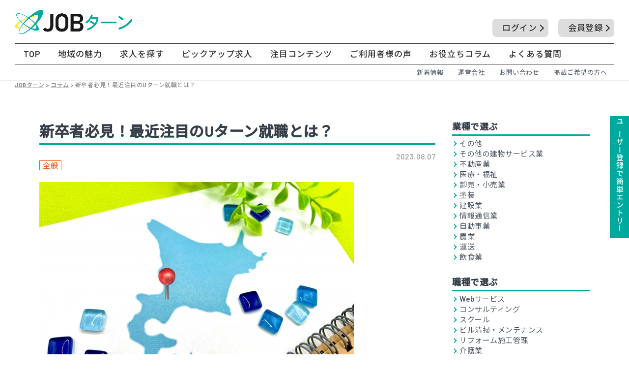

--- FILE ---
content_type: text/html; charset=UTF-8
request_url: https://job-turn.com/column/%E5%85%A8%E8%88%AC/487
body_size: 24342
content:
<!DOCTYPE html>
<html lang="ja">
<head>
	<!-- Google tag (gtag.js) -->
<script async src="https://www.googletagmanager.com/gtag/js?id=G-YJ1X0L58TB"></script>
<script>
  window.dataLayer = window.dataLayer || [];
  function gtag(){dataLayer.push(arguments);}
  gtag('js', new Date());

  gtag('config', 'G-YJ1X0L58TB');
</script>
	<script type="text/javascript">
    (function(c,l,a,r,i,t,y){
        c[a]=c[a]||function(){(c[a].q=c[a].q||[]).push(arguments)};
        t=l.createElement(r);t.async=1;t.src="https://www.clarity.ms/tag/"+i;
        y=l.getElementsByTagName(r)[0];y.parentNode.insertBefore(t,y);
    })(window, document, "clarity", "script", "mye8az6sl7");
</script>


<meta charset="UTF-8">


    <title>新卒者必見！最近注目のUターン就職とは？</title>
  
    <meta name="description" content="新卒者必見！最近注目のUターン就職とは？詳細はこちらからご覧ください。｜北海道札幌市で転職やUターンやIターン、Jターンを検討していて求人情報を検索している方はお任せください。豊富な採用情報と様々な仕事の求人、中小企業の求人が揃っております。地方から北海道に就職したい方の支援なども行っておりますのでお気軽にご相談ください。">
  
    

<meta name="viewport" content="width=device-width, initial-scale=1, maximum-scale=1, user-scalable=yes" />

<link rel="icon" type="image/vnd.microsoft.icon" href="https://job-turn.com/wp-content/themes/original/images/favicon.ico">
<link rel="shortcut icon" href="https://job-turn.com/wp-content/themes/original/images/favicon.ico">
<link rel="stylesheet" href="https://job-turn.com/wp-content/themes/original/assets/plugin/aos/aos.css">
<link rel="stylesheet" href="https://job-turn.com/wp-content/themes/original/assets/css/reset.css">
<link rel="stylesheet" href="https://job-turn.com/wp-content/themes/original/assets/css/assets.css?20260119-093210">
<link rel="stylesheet" href="https://job-turn.com/wp-content/themes/original/assets/css/assets-media.css?20260119-093210">
<link rel="stylesheet" href="https://job-turn.com/wp-content/themes/original/style.css?20260119-093210">
<link rel="stylesheet" href="https://unpkg.com/swiper/swiper-bundle.min.css"/>

<link rel="stylesheet" href="https://fonts.googleapis.com/css2?family=Material+Symbols+Outlined:opsz,wght,FILL,GRAD@20..48,100..700,0..1,-50..200" />

<!-- Google fonts -->
<link rel="preconnect" href="https://fonts.googleapis.com">
<link rel="preconnect" href="https://fonts.gstatic.com" crossorigin>
<link href="https://fonts.googleapis.com/css2?family=Barlow+Condensed:wght@500;600&display=swap" rel="stylesheet">
<!-- /Google fonts -->


		<!-- All in One SEO 4.5.7.3 - aioseo.com -->
		<meta name="robots" content="max-image-preview:large" />
		<link rel="canonical" href="https://job-turn.com/column/%e5%85%a8%e8%88%ac/487" />
		<meta name="generator" content="All in One SEO (AIOSEO) 4.5.7.3" />

		<!-- Google tag (gtag.js) -->
<script async src="https://www.googletagmanager.com/gtag/js?id=G-9EEQN2X3LQ"></script>
<script>
  window.dataLayer = window.dataLayer || [];
  function gtag(){dataLayer.push(arguments);}
  gtag('js', new Date());

  gtag('config', 'G-9EEQN2X3LQ');
</script>
		<meta property="og:locale" content="ja_JP" />
		<meta property="og:site_name" content="JOBターン - JOBターン" />
		<meta property="og:type" content="article" />
		<meta property="og:title" content="新卒者必見！最近注目のUターン就職とは？ - JOBターン" />
		<meta property="og:url" content="https://job-turn.com/column/%e5%85%a8%e8%88%ac/487" />
		<meta property="og:image" content="https://job-turn.com/wp-content/uploads/2022/12/1c685f6e39296a3c3d787b40a5539765.png" />
		<meta property="og:image:secure_url" content="https://job-turn.com/wp-content/uploads/2022/12/1c685f6e39296a3c3d787b40a5539765.png" />
		<meta property="og:image:width" content="1920" />
		<meta property="og:image:height" content="1073" />
		<meta property="article:published_time" content="2023-08-07T07:59:03+00:00" />
		<meta property="article:modified_time" content="2023-08-07T07:59:03+00:00" />
		<meta name="twitter:card" content="summary_large_image" />
		<meta name="twitter:title" content="新卒者必見！最近注目のUターン就職とは？ - JOBターン" />
		<meta name="twitter:image" content="https://job-turn.com/wp-content/uploads/2022/12/1c685f6e39296a3c3d787b40a5539765.png" />
		<script type="application/ld+json" class="aioseo-schema">
			{"@context":"https:\/\/schema.org","@graph":[{"@type":"BreadcrumbList","@id":"https:\/\/job-turn.com\/column\/%e5%85%a8%e8%88%ac\/487#breadcrumblist","itemListElement":[{"@type":"ListItem","@id":"https:\/\/job-turn.com\/#listItem","position":1,"name":"\u5bb6","item":"https:\/\/job-turn.com\/","nextItem":"https:\/\/job-turn.com\/column\/%e5%85%a8%e8%88%ac\/487#listItem"},{"@type":"ListItem","@id":"https:\/\/job-turn.com\/column\/%e5%85%a8%e8%88%ac\/487#listItem","position":2,"name":"\u65b0\u5352\u8005\u5fc5\u898b\uff01\u6700\u8fd1\u6ce8\u76ee\u306eU\u30bf\u30fc\u30f3\u5c31\u8077\u3068\u306f\uff1f","previousItem":"https:\/\/job-turn.com\/#listItem"}]},{"@type":"Organization","@id":"https:\/\/job-turn.com\/#organization","name":"UIJ\u8ee2\u8077\u30ca\u30d3","url":"https:\/\/job-turn.com\/"},{"@type":"Person","@id":"https:\/\/job-turn.com\/author\/xb2kpemtwfkg#author","url":"https:\/\/job-turn.com\/author\/xb2kpemtwfkg","name":"\u30d5\u30ed\u30e0\u30ce\u30fc\u30b9","image":{"@type":"ImageObject","@id":"https:\/\/job-turn.com\/column\/%e5%85%a8%e8%88%ac\/487#authorImage","url":"https:\/\/secure.gravatar.com\/avatar\/0505cb4d51c1e5698b247a5a4e406cecd6e4f14cbd94ff8d83aade52c166ce66?s=96&d=mm&r=g","width":96,"height":96,"caption":"\u30d5\u30ed\u30e0\u30ce\u30fc\u30b9"}},{"@type":"WebPage","@id":"https:\/\/job-turn.com\/column\/%e5%85%a8%e8%88%ac\/487#webpage","url":"https:\/\/job-turn.com\/column\/%e5%85%a8%e8%88%ac\/487","name":"\u65b0\u5352\u8005\u5fc5\u898b\uff01\u6700\u8fd1\u6ce8\u76ee\u306eU\u30bf\u30fc\u30f3\u5c31\u8077\u3068\u306f\uff1f - JOB\u30bf\u30fc\u30f3","inLanguage":"ja","isPartOf":{"@id":"https:\/\/job-turn.com\/#website"},"breadcrumb":{"@id":"https:\/\/job-turn.com\/column\/%e5%85%a8%e8%88%ac\/487#breadcrumblist"},"author":{"@id":"https:\/\/job-turn.com\/author\/xb2kpemtwfkg#author"},"creator":{"@id":"https:\/\/job-turn.com\/author\/xb2kpemtwfkg#author"},"image":{"@type":"ImageObject","url":"https:\/\/job-turn.com\/wp-content\/uploads\/2023\/08\/27017240_s.jpg","@id":"https:\/\/job-turn.com\/column\/%e5%85%a8%e8%88%ac\/487\/#mainImage","width":640,"height":427},"primaryImageOfPage":{"@id":"https:\/\/job-turn.com\/column\/%e5%85%a8%e8%88%ac\/487#mainImage"},"datePublished":"2023-08-07T16:59:03+09:00","dateModified":"2023-08-07T16:59:03+09:00"},{"@type":"WebSite","@id":"https:\/\/job-turn.com\/#website","url":"https:\/\/job-turn.com\/","name":"JOB\u30bf\u30fc\u30f3","description":"JOB\u30bf\u30fc\u30f3","inLanguage":"ja","publisher":{"@id":"https:\/\/job-turn.com\/#organization"}}]}
		</script>
		<!-- All in One SEO -->

<link rel="alternate" title="oEmbed (JSON)" type="application/json+oembed" href="https://job-turn.com/wp-json/oembed/1.0/embed?url=https%3A%2F%2Fjob-turn.com%2Fcolumn%2F%25e5%2585%25a8%25e8%2588%25ac%2F487" />
<link rel="alternate" title="oEmbed (XML)" type="text/xml+oembed" href="https://job-turn.com/wp-json/oembed/1.0/embed?url=https%3A%2F%2Fjob-turn.com%2Fcolumn%2F%25e5%2585%25a8%25e8%2588%25ac%2F487&#038;format=xml" />
<style id='wp-img-auto-sizes-contain-inline-css' type='text/css'>
img:is([sizes=auto i],[sizes^="auto," i]){contain-intrinsic-size:3000px 1500px}
/*# sourceURL=wp-img-auto-sizes-contain-inline-css */
</style>
<style id='wp-emoji-styles-inline-css' type='text/css'>

	img.wp-smiley, img.emoji {
		display: inline !important;
		border: none !important;
		box-shadow: none !important;
		height: 1em !important;
		width: 1em !important;
		margin: 0 0.07em !important;
		vertical-align: -0.1em !important;
		background: none !important;
		padding: 0 !important;
	}
/*# sourceURL=wp-emoji-styles-inline-css */
</style>
<style id='wp-block-library-inline-css' type='text/css'>
:root{--wp-block-synced-color:#7a00df;--wp-block-synced-color--rgb:122,0,223;--wp-bound-block-color:var(--wp-block-synced-color);--wp-editor-canvas-background:#ddd;--wp-admin-theme-color:#007cba;--wp-admin-theme-color--rgb:0,124,186;--wp-admin-theme-color-darker-10:#006ba1;--wp-admin-theme-color-darker-10--rgb:0,107,160.5;--wp-admin-theme-color-darker-20:#005a87;--wp-admin-theme-color-darker-20--rgb:0,90,135;--wp-admin-border-width-focus:2px}@media (min-resolution:192dpi){:root{--wp-admin-border-width-focus:1.5px}}.wp-element-button{cursor:pointer}:root .has-very-light-gray-background-color{background-color:#eee}:root .has-very-dark-gray-background-color{background-color:#313131}:root .has-very-light-gray-color{color:#eee}:root .has-very-dark-gray-color{color:#313131}:root .has-vivid-green-cyan-to-vivid-cyan-blue-gradient-background{background:linear-gradient(135deg,#00d084,#0693e3)}:root .has-purple-crush-gradient-background{background:linear-gradient(135deg,#34e2e4,#4721fb 50%,#ab1dfe)}:root .has-hazy-dawn-gradient-background{background:linear-gradient(135deg,#faaca8,#dad0ec)}:root .has-subdued-olive-gradient-background{background:linear-gradient(135deg,#fafae1,#67a671)}:root .has-atomic-cream-gradient-background{background:linear-gradient(135deg,#fdd79a,#004a59)}:root .has-nightshade-gradient-background{background:linear-gradient(135deg,#330968,#31cdcf)}:root .has-midnight-gradient-background{background:linear-gradient(135deg,#020381,#2874fc)}:root{--wp--preset--font-size--normal:16px;--wp--preset--font-size--huge:42px}.has-regular-font-size{font-size:1em}.has-larger-font-size{font-size:2.625em}.has-normal-font-size{font-size:var(--wp--preset--font-size--normal)}.has-huge-font-size{font-size:var(--wp--preset--font-size--huge)}.has-text-align-center{text-align:center}.has-text-align-left{text-align:left}.has-text-align-right{text-align:right}.has-fit-text{white-space:nowrap!important}#end-resizable-editor-section{display:none}.aligncenter{clear:both}.items-justified-left{justify-content:flex-start}.items-justified-center{justify-content:center}.items-justified-right{justify-content:flex-end}.items-justified-space-between{justify-content:space-between}.screen-reader-text{border:0;clip-path:inset(50%);height:1px;margin:-1px;overflow:hidden;padding:0;position:absolute;width:1px;word-wrap:normal!important}.screen-reader-text:focus{background-color:#ddd;clip-path:none;color:#444;display:block;font-size:1em;height:auto;left:5px;line-height:normal;padding:15px 23px 14px;text-decoration:none;top:5px;width:auto;z-index:100000}html :where(.has-border-color){border-style:solid}html :where([style*=border-top-color]){border-top-style:solid}html :where([style*=border-right-color]){border-right-style:solid}html :where([style*=border-bottom-color]){border-bottom-style:solid}html :where([style*=border-left-color]){border-left-style:solid}html :where([style*=border-width]){border-style:solid}html :where([style*=border-top-width]){border-top-style:solid}html :where([style*=border-right-width]){border-right-style:solid}html :where([style*=border-bottom-width]){border-bottom-style:solid}html :where([style*=border-left-width]){border-left-style:solid}html :where(img[class*=wp-image-]){height:auto;max-width:100%}:where(figure){margin:0 0 1em}html :where(.is-position-sticky){--wp-admin--admin-bar--position-offset:var(--wp-admin--admin-bar--height,0px)}@media screen and (max-width:600px){html :where(.is-position-sticky){--wp-admin--admin-bar--position-offset:0px}}

/*# sourceURL=wp-block-library-inline-css */
</style><style id='wp-block-heading-inline-css' type='text/css'>
h1:where(.wp-block-heading).has-background,h2:where(.wp-block-heading).has-background,h3:where(.wp-block-heading).has-background,h4:where(.wp-block-heading).has-background,h5:where(.wp-block-heading).has-background,h6:where(.wp-block-heading).has-background{padding:1.25em 2.375em}h1.has-text-align-left[style*=writing-mode]:where([style*=vertical-lr]),h1.has-text-align-right[style*=writing-mode]:where([style*=vertical-rl]),h2.has-text-align-left[style*=writing-mode]:where([style*=vertical-lr]),h2.has-text-align-right[style*=writing-mode]:where([style*=vertical-rl]),h3.has-text-align-left[style*=writing-mode]:where([style*=vertical-lr]),h3.has-text-align-right[style*=writing-mode]:where([style*=vertical-rl]),h4.has-text-align-left[style*=writing-mode]:where([style*=vertical-lr]),h4.has-text-align-right[style*=writing-mode]:where([style*=vertical-rl]),h5.has-text-align-left[style*=writing-mode]:where([style*=vertical-lr]),h5.has-text-align-right[style*=writing-mode]:where([style*=vertical-rl]),h6.has-text-align-left[style*=writing-mode]:where([style*=vertical-lr]),h6.has-text-align-right[style*=writing-mode]:where([style*=vertical-rl]){rotate:180deg}
/*# sourceURL=https://job-turn.com/wp-includes/blocks/heading/style.min.css */
</style>
<style id='global-styles-inline-css' type='text/css'>
:root{--wp--preset--aspect-ratio--square: 1;--wp--preset--aspect-ratio--4-3: 4/3;--wp--preset--aspect-ratio--3-4: 3/4;--wp--preset--aspect-ratio--3-2: 3/2;--wp--preset--aspect-ratio--2-3: 2/3;--wp--preset--aspect-ratio--16-9: 16/9;--wp--preset--aspect-ratio--9-16: 9/16;--wp--preset--color--black: #000000;--wp--preset--color--cyan-bluish-gray: #abb8c3;--wp--preset--color--white: #ffffff;--wp--preset--color--pale-pink: #f78da7;--wp--preset--color--vivid-red: #cf2e2e;--wp--preset--color--luminous-vivid-orange: #ff6900;--wp--preset--color--luminous-vivid-amber: #fcb900;--wp--preset--color--light-green-cyan: #7bdcb5;--wp--preset--color--vivid-green-cyan: #00d084;--wp--preset--color--pale-cyan-blue: #8ed1fc;--wp--preset--color--vivid-cyan-blue: #0693e3;--wp--preset--color--vivid-purple: #9b51e0;--wp--preset--gradient--vivid-cyan-blue-to-vivid-purple: linear-gradient(135deg,rgb(6,147,227) 0%,rgb(155,81,224) 100%);--wp--preset--gradient--light-green-cyan-to-vivid-green-cyan: linear-gradient(135deg,rgb(122,220,180) 0%,rgb(0,208,130) 100%);--wp--preset--gradient--luminous-vivid-amber-to-luminous-vivid-orange: linear-gradient(135deg,rgb(252,185,0) 0%,rgb(255,105,0) 100%);--wp--preset--gradient--luminous-vivid-orange-to-vivid-red: linear-gradient(135deg,rgb(255,105,0) 0%,rgb(207,46,46) 100%);--wp--preset--gradient--very-light-gray-to-cyan-bluish-gray: linear-gradient(135deg,rgb(238,238,238) 0%,rgb(169,184,195) 100%);--wp--preset--gradient--cool-to-warm-spectrum: linear-gradient(135deg,rgb(74,234,220) 0%,rgb(151,120,209) 20%,rgb(207,42,186) 40%,rgb(238,44,130) 60%,rgb(251,105,98) 80%,rgb(254,248,76) 100%);--wp--preset--gradient--blush-light-purple: linear-gradient(135deg,rgb(255,206,236) 0%,rgb(152,150,240) 100%);--wp--preset--gradient--blush-bordeaux: linear-gradient(135deg,rgb(254,205,165) 0%,rgb(254,45,45) 50%,rgb(107,0,62) 100%);--wp--preset--gradient--luminous-dusk: linear-gradient(135deg,rgb(255,203,112) 0%,rgb(199,81,192) 50%,rgb(65,88,208) 100%);--wp--preset--gradient--pale-ocean: linear-gradient(135deg,rgb(255,245,203) 0%,rgb(182,227,212) 50%,rgb(51,167,181) 100%);--wp--preset--gradient--electric-grass: linear-gradient(135deg,rgb(202,248,128) 0%,rgb(113,206,126) 100%);--wp--preset--gradient--midnight: linear-gradient(135deg,rgb(2,3,129) 0%,rgb(40,116,252) 100%);--wp--preset--font-size--small: 13px;--wp--preset--font-size--medium: 20px;--wp--preset--font-size--large: 36px;--wp--preset--font-size--x-large: 42px;--wp--preset--spacing--20: 0.44rem;--wp--preset--spacing--30: 0.67rem;--wp--preset--spacing--40: 1rem;--wp--preset--spacing--50: 1.5rem;--wp--preset--spacing--60: 2.25rem;--wp--preset--spacing--70: 3.38rem;--wp--preset--spacing--80: 5.06rem;--wp--preset--shadow--natural: 6px 6px 9px rgba(0, 0, 0, 0.2);--wp--preset--shadow--deep: 12px 12px 50px rgba(0, 0, 0, 0.4);--wp--preset--shadow--sharp: 6px 6px 0px rgba(0, 0, 0, 0.2);--wp--preset--shadow--outlined: 6px 6px 0px -3px rgb(255, 255, 255), 6px 6px rgb(0, 0, 0);--wp--preset--shadow--crisp: 6px 6px 0px rgb(0, 0, 0);}:where(.is-layout-flex){gap: 0.5em;}:where(.is-layout-grid){gap: 0.5em;}body .is-layout-flex{display: flex;}.is-layout-flex{flex-wrap: wrap;align-items: center;}.is-layout-flex > :is(*, div){margin: 0;}body .is-layout-grid{display: grid;}.is-layout-grid > :is(*, div){margin: 0;}:where(.wp-block-columns.is-layout-flex){gap: 2em;}:where(.wp-block-columns.is-layout-grid){gap: 2em;}:where(.wp-block-post-template.is-layout-flex){gap: 1.25em;}:where(.wp-block-post-template.is-layout-grid){gap: 1.25em;}.has-black-color{color: var(--wp--preset--color--black) !important;}.has-cyan-bluish-gray-color{color: var(--wp--preset--color--cyan-bluish-gray) !important;}.has-white-color{color: var(--wp--preset--color--white) !important;}.has-pale-pink-color{color: var(--wp--preset--color--pale-pink) !important;}.has-vivid-red-color{color: var(--wp--preset--color--vivid-red) !important;}.has-luminous-vivid-orange-color{color: var(--wp--preset--color--luminous-vivid-orange) !important;}.has-luminous-vivid-amber-color{color: var(--wp--preset--color--luminous-vivid-amber) !important;}.has-light-green-cyan-color{color: var(--wp--preset--color--light-green-cyan) !important;}.has-vivid-green-cyan-color{color: var(--wp--preset--color--vivid-green-cyan) !important;}.has-pale-cyan-blue-color{color: var(--wp--preset--color--pale-cyan-blue) !important;}.has-vivid-cyan-blue-color{color: var(--wp--preset--color--vivid-cyan-blue) !important;}.has-vivid-purple-color{color: var(--wp--preset--color--vivid-purple) !important;}.has-black-background-color{background-color: var(--wp--preset--color--black) !important;}.has-cyan-bluish-gray-background-color{background-color: var(--wp--preset--color--cyan-bluish-gray) !important;}.has-white-background-color{background-color: var(--wp--preset--color--white) !important;}.has-pale-pink-background-color{background-color: var(--wp--preset--color--pale-pink) !important;}.has-vivid-red-background-color{background-color: var(--wp--preset--color--vivid-red) !important;}.has-luminous-vivid-orange-background-color{background-color: var(--wp--preset--color--luminous-vivid-orange) !important;}.has-luminous-vivid-amber-background-color{background-color: var(--wp--preset--color--luminous-vivid-amber) !important;}.has-light-green-cyan-background-color{background-color: var(--wp--preset--color--light-green-cyan) !important;}.has-vivid-green-cyan-background-color{background-color: var(--wp--preset--color--vivid-green-cyan) !important;}.has-pale-cyan-blue-background-color{background-color: var(--wp--preset--color--pale-cyan-blue) !important;}.has-vivid-cyan-blue-background-color{background-color: var(--wp--preset--color--vivid-cyan-blue) !important;}.has-vivid-purple-background-color{background-color: var(--wp--preset--color--vivid-purple) !important;}.has-black-border-color{border-color: var(--wp--preset--color--black) !important;}.has-cyan-bluish-gray-border-color{border-color: var(--wp--preset--color--cyan-bluish-gray) !important;}.has-white-border-color{border-color: var(--wp--preset--color--white) !important;}.has-pale-pink-border-color{border-color: var(--wp--preset--color--pale-pink) !important;}.has-vivid-red-border-color{border-color: var(--wp--preset--color--vivid-red) !important;}.has-luminous-vivid-orange-border-color{border-color: var(--wp--preset--color--luminous-vivid-orange) !important;}.has-luminous-vivid-amber-border-color{border-color: var(--wp--preset--color--luminous-vivid-amber) !important;}.has-light-green-cyan-border-color{border-color: var(--wp--preset--color--light-green-cyan) !important;}.has-vivid-green-cyan-border-color{border-color: var(--wp--preset--color--vivid-green-cyan) !important;}.has-pale-cyan-blue-border-color{border-color: var(--wp--preset--color--pale-cyan-blue) !important;}.has-vivid-cyan-blue-border-color{border-color: var(--wp--preset--color--vivid-cyan-blue) !important;}.has-vivid-purple-border-color{border-color: var(--wp--preset--color--vivid-purple) !important;}.has-vivid-cyan-blue-to-vivid-purple-gradient-background{background: var(--wp--preset--gradient--vivid-cyan-blue-to-vivid-purple) !important;}.has-light-green-cyan-to-vivid-green-cyan-gradient-background{background: var(--wp--preset--gradient--light-green-cyan-to-vivid-green-cyan) !important;}.has-luminous-vivid-amber-to-luminous-vivid-orange-gradient-background{background: var(--wp--preset--gradient--luminous-vivid-amber-to-luminous-vivid-orange) !important;}.has-luminous-vivid-orange-to-vivid-red-gradient-background{background: var(--wp--preset--gradient--luminous-vivid-orange-to-vivid-red) !important;}.has-very-light-gray-to-cyan-bluish-gray-gradient-background{background: var(--wp--preset--gradient--very-light-gray-to-cyan-bluish-gray) !important;}.has-cool-to-warm-spectrum-gradient-background{background: var(--wp--preset--gradient--cool-to-warm-spectrum) !important;}.has-blush-light-purple-gradient-background{background: var(--wp--preset--gradient--blush-light-purple) !important;}.has-blush-bordeaux-gradient-background{background: var(--wp--preset--gradient--blush-bordeaux) !important;}.has-luminous-dusk-gradient-background{background: var(--wp--preset--gradient--luminous-dusk) !important;}.has-pale-ocean-gradient-background{background: var(--wp--preset--gradient--pale-ocean) !important;}.has-electric-grass-gradient-background{background: var(--wp--preset--gradient--electric-grass) !important;}.has-midnight-gradient-background{background: var(--wp--preset--gradient--midnight) !important;}.has-small-font-size{font-size: var(--wp--preset--font-size--small) !important;}.has-medium-font-size{font-size: var(--wp--preset--font-size--medium) !important;}.has-large-font-size{font-size: var(--wp--preset--font-size--large) !important;}.has-x-large-font-size{font-size: var(--wp--preset--font-size--x-large) !important;}
/*# sourceURL=global-styles-inline-css */
</style>

<style id='classic-theme-styles-inline-css' type='text/css'>
/*! This file is auto-generated */
.wp-block-button__link{color:#fff;background-color:#32373c;border-radius:9999px;box-shadow:none;text-decoration:none;padding:calc(.667em + 2px) calc(1.333em + 2px);font-size:1.125em}.wp-block-file__button{background:#32373c;color:#fff;text-decoration:none}
/*# sourceURL=/wp-includes/css/classic-themes.min.css */
</style>
<link rel='stylesheet' id='contact-form-7-css' href='https://job-turn.com/wp-content/plugins/contact-form-7/includes/css/styles.css?ver=6.0' type='text/css' media='all' />
<link rel='stylesheet' id='wpsm_ac-font-awesome-front-css' href='https://job-turn.com/wp-content/plugins/responsive-accordion-and-collapse/css/font-awesome/css/font-awesome.min.css?ver=6.9' type='text/css' media='all' />
<link rel='stylesheet' id='wpsm_ac_bootstrap-front-css' href='https://job-turn.com/wp-content/plugins/responsive-accordion-and-collapse/css/bootstrap-front.css?ver=6.9' type='text/css' media='all' />
<link rel='stylesheet' id='vk-filter-search-style-css' href='https://job-turn.com/wp-content/plugins/vk-filter-search/inc/filter-search/package/build/style.css?ver=2.13.0.1' type='text/css' media='all' />
<link rel='stylesheet' id='wp-pagenavi-css' href='https://job-turn.com/wp-content/plugins/wp-pagenavi/pagenavi-css.css?ver=2.70' type='text/css' media='all' />
<link rel='stylesheet' id='wp-members-css' href='https://job-turn.com/wp-content/plugins/wp-members/assets/css/forms/generic-no-float.min.css?ver=3.4.9.7' type='text/css' media='all' />
<link rel='stylesheet' id='newpost-catch-css' href='https://job-turn.com/wp-content/plugins/newpost-catch/style.css?ver=6.9' type='text/css' media='all' />
<script type="text/javascript" src="https://job-turn.com/wp-includes/js/jquery/jquery.min.js?ver=3.7.1" id="jquery-core-js"></script>
<script type="text/javascript" src="https://job-turn.com/wp-includes/js/jquery/jquery-migrate.min.js?ver=3.4.1" id="jquery-migrate-js"></script>
<link rel="https://api.w.org/" href="https://job-turn.com/wp-json/" /><link rel="alternate" title="JSON" type="application/json" href="https://job-turn.com/wp-json/wp/v2/column/487" /><link rel="EditURI" type="application/rsd+xml" title="RSD" href="https://job-turn.com/xmlrpc.php?rsd" />
<meta name="generator" content="WordPress 6.9" />
<link rel='shortlink' href='https://job-turn.com/?p=487' />
		<script type="text/javascript">
				(function(c,l,a,r,i,t,y){
					c[a]=c[a]||function(){(c[a].q=c[a].q||[]).push(arguments)};t=l.createElement(r);t.async=1;
					t.src="https://www.clarity.ms/tag/"+i+"?ref=wordpress";y=l.getElementsByTagName(r)[0];y.parentNode.insertBefore(t,y);
				})(window, document, "clarity", "script", "mgck4fdf8o");
		</script>
		<link rel="apple-touch-icon" sizes="180x180" href="/wp-content/uploads/fbrfg/apple-touch-icon.png">
<link rel="icon" type="image/png" sizes="32x32" href="/wp-content/uploads/fbrfg/favicon-32x32.png">
<link rel="icon" type="image/png" sizes="16x16" href="/wp-content/uploads/fbrfg/favicon-16x16.png">
<link rel="manifest" href="/wp-content/uploads/fbrfg/site.webmanifest">
<link rel="mask-icon" href="/wp-content/uploads/fbrfg/safari-pinned-tab.svg" color="#5bbad5">
<link rel="shortcut icon" href="/wp-content/uploads/fbrfg/favicon.ico">
<meta name="msapplication-TileColor" content="#da532c">
<meta name="msapplication-config" content="/wp-content/uploads/fbrfg/browserconfig.xml">
<meta name="theme-color" content="#ffffff"><style type="text/css">.blue-message {
background: none repeat scroll 0 0 #3399ff;
    color: #ffffff;
    text-shadow: none;
    font-size: 16px;
    line-height: 24px;
    padding: 10px;
} 
.green-message {
background: none repeat scroll 0 0 #8cc14c;
    color: #ffffff;
    text-shadow: none;
    font-size: 16px;
    line-height: 24px;
    padding: 10px;
} 
.orange-message {
background: none repeat scroll 0 0 #faa732;
    color: #ffffff;
    text-shadow: none;
    font-size: 16px;
    line-height: 24px;
    padding: 10px;
} 
.red-message {
background: none repeat scroll 0 0 #da4d31;
    color: #ffffff;
    text-shadow: none;
    font-size: 16px;
    line-height: 24px;
    padding: 10px;
} 
.grey-message {
background: none repeat scroll 0 0 #53555c;
    color: #ffffff;
    text-shadow: none;
    font-size: 16px;
    line-height: 24px;
    padding: 10px;
} 
.left-block {
background: none repeat scroll 0 0px, radial-gradient(ellipse at center center, #ffffff 0%, #f2f2f2 100%) repeat scroll 0 0 rgba(0, 0, 0, 0);
    color: #8b8e97;
    padding: 10px;
    margin: 10px;
    float: left;
} 
.right-block {
background: none repeat scroll 0 0px, radial-gradient(ellipse at center center, #ffffff 0%, #f2f2f2 100%) repeat scroll 0 0 rgba(0, 0, 0, 0);
    color: #8b8e97;
    padding: 10px;
    margin: 10px;
    float: right;
} 
.blockquotes {
background: none;
    border-left: 5px solid #f1f1f1;
    color: #8B8E97;
    font-size: 16px;
    font-style: italic;
    line-height: 22px;
    padding-left: 15px;
    padding: 10px;
    width: 60%;
    float: left;
} 
</style>
</head>

<body data-rsssl=1 class="wp-singular column-template-default single single-column postid-487 single-format-standard wp-theme-original">
  <a class="menu-button">
    <div class="inner">
      <span></span>
      <span></span>
      <span></span>
    </div>
    <!-- <p>menu</p> -->
  </a>

  <div class="toggle-menu">
    <ul class="nav flex" data-aos="fade" data-aos-delay="200">
      <li class="bt-member w50">
        <a class="bt" href="https://job-turn.com/login">
          <span class="eff"></span>
          <span class="text">ログイン</span>
        </a>
      </li>
      <li class="bt-member w50">
        <a class="bt" href="https://job-turn.com/sign-up">
          <span class="eff"></span>
          <span class="text">会員登録</span>
        </a>
      </li>
      <li class="w100"><a class="l-t-r" href="https://job-turn.com/">TOP</a></li>
      <li class="w100"><a class="l-t-r" href="https://job-turn.com/cat_column/local-charm">地域の魅力</a></li>
      <li class="w50 border-r"><a class="l-t-r" href="https://job-turn.com/recruitment">求人を探す</a></li>
      <li class="w50"><a class="l-t-r" href="https://job-turn.com/recruitment/pick-up">ピックアップ求人</a></li>
      <li class="w50 border-r"><a class="l-t-r" href="https://job-turn.com/recruitment/attention">注目コンテンツ</a></li>
      <li class="w50"><a class="l-t-r" href="https://job-turn.com/voice">ご利用者様の声</a></li>
      <li class="w50 border-r"><a class="l-t-r" href="https://job-turn.com/column">お役立ちコラム</a></li>
      <li class="w50"><a class="l-t-r" href="https://job-turn.com/faq">よくある質問</a></li>
    </ul>
    <ul class="nav-sub flex-pc flex-r mt40">
      <li><a href="https://job-turn.com/news">新着情報</a></li>
      <li><a href="http://www.from-north.jp/">運営会社</a></li>
      <li><a href="https://job-turn.com/contact">お問い合わせ</a></li>
      <li><a href="https://job-turn.com/publish">掲載ご希望の方へ</a></li>
    </ul>
  </div>

  <div class="main">

    <header class="header floating">
      <div class="h-inner flex flex-be">
        <div class="l-header w40">
          <h1 class="site-name">
            <a href="https://job-turn.com/">
				<img width="240"src="/wp-content/uploads/2023/02/0540977b4b7e7b0015ae94050b534a77.png"alt="地元へのUターン・移住でのIターン・Jターンによる転職・求人をお探しならJOBターンにお任せ！" data-aos="fade">
            </a>
          </h1>
        </div>
        <div class="r-header w60 flex flex-r flex-bottom">
          <div class="bt-wrap pr20">
            <a class="bt arrow arrow-r" href="https://job-turn.com/login">
              <span class="eff"></span>
              <span class="text">ログイン</span>
            </a>
          </div>
          <div class="bt-wrap">
            <a class="bt arrow arrow-r" href="https://job-turn.com/sign-up">
              <span class="eff"></span>
              <span class="text">会員登録</span>
            </a>
          </div>
        </div>
      </div>
      <div class="pc">
        <ul class="nav flex-pc" data-aos="fade" data-aos-delay="200">
          <li><a class="l-t-r" href="https://job-turn.com/">TOP</a></li>
          <li><a class="l-t-r" href="https://job-turn.com/cat_column/local-charm">地域の魅力</a></li>
          <li><a class="l-t-r" href="https://job-turn.com/recruitment">求人を探す</a></li>
          <li><a class="l-t-r" href="https://job-turn.com/recruitment/pick-up">ピックアップ求人</a></li>
          <li><a class="l-t-r" href="https://job-turn.com/recruitment/attention">注目コンテンツ</a></li>
          <li><a class="l-t-r" href="https://job-turn.com/voice">ご利用者様の声</a></li>
          <li><a class="l-t-r" href="https://job-turn.com/column">お役立ちコラム</a></li>
          <li><a class="l-t-r" href="https://job-turn.com/faq">よくある質問</a></li>
        </ul>
        <ul class="nav-sub flex-pc flex-r">
          <li><a href="https://job-turn.com/news">新着情報</a></li>
          <li><a href="http://www.from-north.jp/">運営会社</a></li>
          <li><a href="https://job-turn.com/contact">お問い合わせ</a></li>
          <li><a href="https://job-turn.com/publish">掲載ご希望の方へ</a></li>
        </ul>
      </div>
    </header>

        <div class="bt-fix">
      <div data-aos="fade-left">
        <a href="https://job-turn.com/sign-up">
          ユーザー登録で簡単エントリ－
        </a>
      </div>
    </div>
    
<div class="header-height">&nbsp;</div>

<div class="breadcrumbs mt10 f12 ml30-pc ml20 mr30" typeof="BreadcrumbList" vocab="https://schema.org/">
    <!-- Breadcrumb NavXT 7.3.1 -->
<span property="itemListElement" typeof="ListItem"><a property="item" typeof="WebPage" title="JOBターンへ移動する" href="https://job-turn.com" class="home" ><span property="name">JOBターン</span></a><meta property="position" content="1"></span> &gt; <span property="itemListElement" typeof="ListItem"><a property="item" typeof="WebPage" title="コラムへ移動する" href="https://job-turn.com/column" class="archive post-column-archive" ><span property="name">コラム</span></a><meta property="position" content="2"></span> &gt; <span property="itemListElement" typeof="ListItem"><span property="name" class="post post-column current-item">新卒者必見！最近注目のUターン就職とは？</span><meta property="url" content="https://job-turn.com/column/%e5%85%a8%e8%88%ac/487"><meta property="position" content="3"></span></div>

<div class="wrap flex flex-be mt60 mb100">

    

    <div class="post-con off">

    
        <h1 class="page-title mb16"><span>新卒者必見！最近注目のUターン就職とは？</span></h1>
    
        <div class="t-r"><span class="text-date"><time datetime="2023-08-07" >2023.08.07</span></div>
    
    <ul class="cat-group mb16">

                    
                  
            <span>全般</span>      
      </ul>

    <!--      -->


                  <div class="con-kv mb24">
        <img width="640" height="427" src="https://job-turn.com/wp-content/uploads/2023/08/27017240_s.jpg" class="attachment-thumbs-l-16-9 size-thumbs-l-16-9 wp-post-image" alt="" decoding="async" fetchpriority="high" srcset="https://job-turn.com/wp-content/uploads/2023/08/27017240_s.jpg 640w, https://job-turn.com/wp-content/uploads/2023/08/27017240_s-300x200.jpg 300w" sizes="(max-width: 640px) 100vw, 640px" />        </div>
          


    <p><span style="font-weight: 400;">Uターン就職とは「地元に戻って就職すること」です。</span></p>
<p><span style="font-weight: 400;">北海道で生まれた方が大学進学で東京に行きました。</span></p>
<p><span style="font-weight: 400;">その後、新卒で就職する際に北海道に戻りました。</span></p>
<p><span style="font-weight: 400;">北海道から出て東京に行き、東京から生まれ故郷である北海道にUターンしています。</span></p>
<p><span style="font-weight: 400;">これがUターン就職です。</span></p>
<p>&nbsp;</p>
<p><span style="font-weight: 400;">近年、働き方のひとつのかたちとしてUターン就職が注目されています。</span></p>
<p><span style="font-weight: 400;">ここ数年の新卒Uターン就職やUターン就職のメリットについて解説します。</span></p>
<p>&nbsp;</p>
<h2><span style="font-weight: 400;">■ここ数年のUターン就職事情</span></h2>
<p>&nbsp;</p>
<p><span style="font-weight: 400;">新卒の就職にもいろいろなケースがあり、Uターン就職もそのうちのひとつです。</span></p>
<p>&nbsp;</p>
<p><span style="font-weight: 400;">・やはり地元で仕事をしたい</span></p>
<p><span style="font-weight: 400;">・親兄弟のサポートを受ける、あるいはサポートをしながら仕事をしたい</span></p>
<p><span style="font-weight: 400;">・地方都市で仕事と生活のバランスを取りたい</span></p>
<p>&nbsp;</p>
<p><span style="font-weight: 400;">などのニーズを持っている新卒の方におすすめの就職方法がUターン就職です。</span></p>
<p><span style="font-weight: 400;">近年、Uターン就職は上記のようなニーズを持っている新卒に注目されています。</span></p>
<p><span style="font-weight: 400;">ただ、だからといってUターン就職希望者が増加しているわけではありません。</span></p>
<p><span style="font-weight: 400;">新卒のUターン就職希望者は減少傾向にあると言われているのです。</span></p>
<p><span style="font-weight: 400;">なぜ新卒のUターン就職が減少傾向にあると言われているかというと「業種」「情報の少なさ」などが関係しています。</span></p>
<p><span style="font-weight: 400;">また、「自分のライフスタイルに合わない」という新卒の方もいます。</span></p>
<p>&nbsp;</p>
<p><span style="font-weight: 400;">Uターン就職を検討していても、地方都市だと希望する業種の求人が見つからない可能性があるのです。</span></p>
<p><span style="font-weight: 400;">地方都市の求人情報・企業情報の少なさも原因になっています。</span></p>
<p><span style="font-weight: 400;">たとえば気になる求人をチェックし、その求人を出している企業を検索しました。</span></p>
<p><span style="font-weight: 400;">しかし、その企業の情報が乏しく、安心して求人に応募することができませんでした。</span></p>
<p><span style="font-weight: 400;">地方都市への就職の場合、実際にこのようなお悩みからUターン就職を断念することがあります。</span></p>
<p><span style="font-weight: 400;">地方都市のライフスタイルが肌に合わないため、Uターン就職を選択肢から外すという新卒の方もいます。</span></p>
<p>&nbsp;</p>
<h2><span style="font-weight: 400;">■Uターン就職のメリット</span></h2>
<p>&nbsp;</p>
<p><span style="font-weight: 400;">新卒のUターン就職には</span></p>
<p>&nbsp;</p>
<p><span style="font-weight: 400;">・よく知っている地元で就職できる</span></p>
<p><span style="font-weight: 400;">・両親や兄弟とサポートし合いながら生活できる</span></p>
<p><span style="font-weight: 400;">・仕事と生活のバランスを取りやすい</span></p>
<p><span style="font-weight: 400;">・通勤ラッシュから解放されるため、通勤が楽になる</span></p>
<p>&nbsp;</p>
<p><span style="font-weight: 400;">などのメリットがあります。</span></p>
<p>&nbsp;</p>
<p><span style="font-weight: 400;">新卒で就職する際は慣れない新生活と仕事を両立しなければいけません。</span></p>
<p><span style="font-weight: 400;">よく知っている地元にUターン就職すれば、知らない土地で仕事をするより仕事と生活のバランスを取りやすい可能性があります。</span></p>
<p><span style="font-weight: 400;">生まれた自治体であれば両親や親兄弟とお互いサポートし合えるというメリットもあるため、新卒の方によってはさらに仕事や生活の負担が減るかもしれません。</span></p>
<p><span style="font-weight: 400;">Uターン就職にはメリットもあるため、就職事情・メリットを踏まえてよく考えて決めることが重要です。</span></p>
<p>&nbsp;</p>
<h2><span style="font-weight: 400;">■最後に</span></h2>
<p>&nbsp;</p>
<p><span style="font-weight: 400;">新卒にはUターン就職という選択肢もあります。</span></p>
<p><span style="font-weight: 400;">ただ、Uターン就職という選択肢を選ぶためには情報が必要です。</span></p>
<p><span style="font-weight: 400;">当サイトは新卒の北海道Uターン就職の情報を発信しています。</span></p>
<p><span style="font-weight: 400;">当サイトでは新卒のUターン就職や北海道の求人情報、北海道の求人状況の情報をまとめています。</span></p>
<p>&nbsp;</p>
<p><span style="font-weight: 400;">北海道の新卒Uターン就職では、JOBターンをぜひご利用ください。</span></p>

        

    
            
    
        <div class="entry-link flex flex-be center mt80 mb0-pc mb80">
            <div class="l-block w50 t-l">
        <span><a href="https://job-turn.com/column/%e5%85%a8%e8%88%ac/482" rel="prev">PREV</a></span>
      </div>
                  <div class="r-block w50 t-r">
        <span><a href="https://job-turn.com/column/%e5%85%a8%e8%88%ac/492" rel="next">NEXT</a></span>
      </div>
          </div>
    
  </div>
  
    <div class="sidebar">
    

<h3>業種で選ぶ</h3>
<div class="mb24">
	<li class="cat-item cat-item-64"><a href="https://job-turn.com/recruitment/industry/%e3%81%9d%e3%81%ae%e4%bb%96">その他</a>
</li>
	<li class="cat-item cat-item-48"><a href="https://job-turn.com/recruitment/industry/%e3%81%9d%e3%81%ae%e4%bb%96%e3%81%ae%e5%bb%ba%e7%89%a9%e3%82%b5%e3%83%bc%e3%83%93%e3%82%b9%e6%a5%ad">その他の建物サービス業</a>
</li>
	<li class="cat-item cat-item-30"><a href="https://job-turn.com/recruitment/industry/%e4%b8%8d%e5%8b%95%e7%94%a3%e6%a5%ad">不動産業</a>
</li>
	<li class="cat-item cat-item-61"><a href="https://job-turn.com/recruitment/industry/%e5%8c%bb%e7%99%82%e3%83%bb%e7%a6%8f%e7%a5%89">医療・福祉</a>
</li>
	<li class="cat-item cat-item-45"><a href="https://job-turn.com/recruitment/industry/%e5%8d%b8%e5%a3%b2%e3%83%bb%e5%b0%8f%e5%a3%b2%e6%a5%ad">卸売・小売業</a>
</li>
	<li class="cat-item cat-item-128"><a href="https://job-turn.com/recruitment/industry/%e5%a1%97%e8%a3%85">塗装</a>
</li>
	<li class="cat-item cat-item-50"><a href="https://job-turn.com/recruitment/industry/%e5%bb%ba%e8%a8%ad%e6%a5%ad">建設業</a>
</li>
	<li class="cat-item cat-item-4"><a href="https://job-turn.com/recruitment/industry/%e6%83%85%e5%a0%b1%e9%80%9a%e4%bf%a1%e6%a5%ad">情報通信業</a>
</li>
	<li class="cat-item cat-item-33"><a href="https://job-turn.com/recruitment/industry/%e8%87%aa%e5%8b%95%e8%bb%8a%e6%a5%ad">自動車業</a>
</li>
	<li class="cat-item cat-item-32"><a href="https://job-turn.com/recruitment/industry/%e8%be%b2%e6%a5%ad">農業</a>
</li>
	<li class="cat-item cat-item-126"><a href="https://job-turn.com/recruitment/industry/%e9%81%8b%e9%80%81">運送</a>
</li>
	<li class="cat-item cat-item-34"><a href="https://job-turn.com/recruitment/industry/%e9%a3%b2%e9%a3%9f%e6%a5%ad">飲食業</a>
</li>
</div>

<h3>職種で選ぶ</h3>
<div class="mb24">
	<li class="cat-item cat-item-42"><a href="https://job-turn.com/recruitment/job-type/web%e3%82%b5%e3%83%bc%e3%83%93%e3%82%b9">Webサービス</a>
</li>
	<li class="cat-item cat-item-43"><a href="https://job-turn.com/recruitment/job-type/%e3%82%b3%e3%83%b3%e3%82%b5%e3%83%ab%e3%83%86%e3%82%a3%e3%83%b3%e3%82%b0">コンサルティング</a>
</li>
	<li class="cat-item cat-item-65"><a href="https://job-turn.com/recruitment/job-type/%e3%82%b9%e3%82%af%e3%83%bc%e3%83%ab">スクール</a>
</li>
	<li class="cat-item cat-item-49"><a href="https://job-turn.com/recruitment/job-type/%e3%83%93%e3%83%ab%e6%b8%85%e6%8e%83%e3%83%bb%e3%83%a1%e3%83%b3%e3%83%86%e3%83%8a%e3%83%b3%e3%82%b9">ビル清掃・メンテナンス</a>
</li>
	<li class="cat-item cat-item-125"><a href="https://job-turn.com/recruitment/job-type/%e3%83%aa%e3%83%95%e3%82%a9%e3%83%bc%e3%83%a0%e6%96%bd%e5%b7%a5%e7%ae%a1%e7%90%86">リフォーム施工管理</a>
</li>
	<li class="cat-item cat-item-63"><a href="https://job-turn.com/recruitment/job-type/%e4%bb%8b%e8%ad%b7%e6%a5%ad-job-type">介護業</a>
</li>
	<li class="cat-item cat-item-54"><a href="https://job-turn.com/recruitment/job-type/%e5%9c%9f%e6%9c%a8%e5%b7%a5%e4%ba%8b">土木工事</a>
</li>
	<li class="cat-item cat-item-134"><a href="https://job-turn.com/recruitment/job-type/%e5%bb%ba%e7%af%89">建築</a>
</li>
	<li class="cat-item cat-item-47"><a href="https://job-turn.com/recruitment/job-type/%e6%b0%b4%e7%94%a3%e7%89%a9%e5%8a%a0%e5%b7%a5%e3%83%bb%e8%b2%a9%e5%a3%b2">水産物加工・販売</a>
</li>
	<li class="cat-item cat-item-40"><a href="https://job-turn.com/recruitment/job-type/%e8%87%aa%e5%8b%95%e8%bb%8a%e6%95%b4%e5%82%99">自動車整備</a>
</li>
	<li class="cat-item cat-item-66"><a href="https://job-turn.com/recruitment/job-type/kaitai">解体工事</a>
</li>
	<li class="cat-item cat-item-41"><a href="https://job-turn.com/recruitment/job-type/%e8%aa%bf%e7%90%86%e3%83%bb%e3%83%9b%e3%83%bc%e3%83%ab%e3%82%b9%e3%82%bf%e3%83%83%e3%83%95">調理・ホールスタッフ</a>
</li>
	<li class="cat-item cat-item-60"><a href="https://job-turn.com/recruitment/job-type/%e9%85%aa%e8%be%b2%e6%a5%ad">酪農業</a>
</li>
	<li class="cat-item cat-item-57"><a href="https://job-turn.com/recruitment/job-type/%e9%9b%bb%e6%b0%97%e9%80%9a%e4%bf%a1%e5%b7%a5%e4%ba%8b">電気通信工事</a>
</li>
	<li class="cat-item cat-item-53"><a href="https://job-turn.com/recruitment/job-type/%e9%b3%b6">鳶</a>
</li>
</div>

  
<h3 class="wp-block-heading">求人を探す</h3>

<form class="wp-block-vk-filter-search-filter-search vk-filter-search vkfs" method="get" action="https://job-turn.com/"><div class="vkfs__labels"><div class="vkfs__outer-wrap vkfs__taxonomy"><div class="vkfs__label-name">カテゴリー</div><select name='vkfs_category[]' id='vkfs_category' class='vkfs__input-wrap vkfs__input-wrap--select vkfs__input-wrap--category_name'>
	<option value=''>指定なし</option>
	<option class="level-0" value="recruitment">求人情報</option>
	<option class="level-1" value="area">&nbsp;&nbsp;&nbsp;エリア</option>
	<option class="level-2" value="hokkaido">&nbsp;&nbsp;&nbsp;&nbsp;&nbsp;&nbsp;北海道地方</option>
	<option class="level-3" value="okhotsk">&nbsp;&nbsp;&nbsp;&nbsp;&nbsp;&nbsp;&nbsp;&nbsp;&nbsp;オホーツク</option>
	<option class="level-3" value="kamikawa">&nbsp;&nbsp;&nbsp;&nbsp;&nbsp;&nbsp;&nbsp;&nbsp;&nbsp;上川</option>
	<option class="level-3" value="函館">&nbsp;&nbsp;&nbsp;&nbsp;&nbsp;&nbsp;&nbsp;&nbsp;&nbsp;函館</option>
	<option class="level-3" value="tokachi">&nbsp;&nbsp;&nbsp;&nbsp;&nbsp;&nbsp;&nbsp;&nbsp;&nbsp;十勝</option>
	<option class="level-3" value="千歳">&nbsp;&nbsp;&nbsp;&nbsp;&nbsp;&nbsp;&nbsp;&nbsp;&nbsp;千歳</option>
	<option class="level-3" value="soya">&nbsp;&nbsp;&nbsp;&nbsp;&nbsp;&nbsp;&nbsp;&nbsp;&nbsp;宗谷</option>
	<option class="level-3" value="shiribeshi">&nbsp;&nbsp;&nbsp;&nbsp;&nbsp;&nbsp;&nbsp;&nbsp;&nbsp;後志</option>
	<option class="level-3" value="新冠">&nbsp;&nbsp;&nbsp;&nbsp;&nbsp;&nbsp;&nbsp;&nbsp;&nbsp;新冠</option>
	<option class="level-3" value="hidaka">&nbsp;&nbsp;&nbsp;&nbsp;&nbsp;&nbsp;&nbsp;&nbsp;&nbsp;日高</option>
	<option class="level-3" value="札幌">&nbsp;&nbsp;&nbsp;&nbsp;&nbsp;&nbsp;&nbsp;&nbsp;&nbsp;札幌</option>
	<option class="level-3" value="oshima">&nbsp;&nbsp;&nbsp;&nbsp;&nbsp;&nbsp;&nbsp;&nbsp;&nbsp;渡島</option>
	<option class="level-3" value="rumoi">&nbsp;&nbsp;&nbsp;&nbsp;&nbsp;&nbsp;&nbsp;&nbsp;&nbsp;留萌</option>
	<option class="level-3" value="ishikari">&nbsp;&nbsp;&nbsp;&nbsp;&nbsp;&nbsp;&nbsp;&nbsp;&nbsp;石狩</option>
	<option class="level-4" value="sapporo">&nbsp;&nbsp;&nbsp;&nbsp;&nbsp;&nbsp;&nbsp;&nbsp;&nbsp;&nbsp;&nbsp;&nbsp;札幌</option>
	<option class="level-3" value="sorachi">&nbsp;&nbsp;&nbsp;&nbsp;&nbsp;&nbsp;&nbsp;&nbsp;&nbsp;空知</option>
	<option class="level-3" value="iburi">&nbsp;&nbsp;&nbsp;&nbsp;&nbsp;&nbsp;&nbsp;&nbsp;&nbsp;胆振</option>
	<option class="level-3" value="苫小牧">&nbsp;&nbsp;&nbsp;&nbsp;&nbsp;&nbsp;&nbsp;&nbsp;&nbsp;苫小牧</option>
	<option class="level-3" value="kushiro">&nbsp;&nbsp;&nbsp;&nbsp;&nbsp;&nbsp;&nbsp;&nbsp;&nbsp;釧路</option>
	<option class="level-2" value="tohoku">&nbsp;&nbsp;&nbsp;&nbsp;&nbsp;&nbsp;東北地方</option>
	<option class="level-3" value="miyagi">&nbsp;&nbsp;&nbsp;&nbsp;&nbsp;&nbsp;&nbsp;&nbsp;&nbsp;宮城県</option>
	<option class="level-3" value="iwate">&nbsp;&nbsp;&nbsp;&nbsp;&nbsp;&nbsp;&nbsp;&nbsp;&nbsp;岩手県</option>
	<option class="level-3" value="akita">&nbsp;&nbsp;&nbsp;&nbsp;&nbsp;&nbsp;&nbsp;&nbsp;&nbsp;秋田県</option>
	<option class="level-1" value="pick-up">&nbsp;&nbsp;&nbsp;ピックアップ求人</option>
	<option class="level-1" value="industry">&nbsp;&nbsp;&nbsp;業種</option>
	<option class="level-2" value="その他">&nbsp;&nbsp;&nbsp;&nbsp;&nbsp;&nbsp;その他</option>
	<option class="level-2" value="その他の建物サービス業">&nbsp;&nbsp;&nbsp;&nbsp;&nbsp;&nbsp;その他の建物サービス業</option>
	<option class="level-2" value="不動産業">&nbsp;&nbsp;&nbsp;&nbsp;&nbsp;&nbsp;不動産業</option>
	<option class="level-2" value="医療・福祉">&nbsp;&nbsp;&nbsp;&nbsp;&nbsp;&nbsp;医療・福祉</option>
	<option class="level-2" value="卸売・小売業">&nbsp;&nbsp;&nbsp;&nbsp;&nbsp;&nbsp;卸売・小売業</option>
	<option class="level-2" value="塗装">&nbsp;&nbsp;&nbsp;&nbsp;&nbsp;&nbsp;塗装</option>
	<option class="level-2" value="建設業">&nbsp;&nbsp;&nbsp;&nbsp;&nbsp;&nbsp;建設業</option>
	<option class="level-2" value="情報通信業">&nbsp;&nbsp;&nbsp;&nbsp;&nbsp;&nbsp;情報通信業</option>
	<option class="level-2" value="自動車業">&nbsp;&nbsp;&nbsp;&nbsp;&nbsp;&nbsp;自動車業</option>
	<option class="level-2" value="農業">&nbsp;&nbsp;&nbsp;&nbsp;&nbsp;&nbsp;農業</option>
	<option class="level-2" value="運送">&nbsp;&nbsp;&nbsp;&nbsp;&nbsp;&nbsp;運送</option>
	<option class="level-2" value="飲食業">&nbsp;&nbsp;&nbsp;&nbsp;&nbsp;&nbsp;飲食業</option>
	<option class="level-1" value="attention">&nbsp;&nbsp;&nbsp;注目コンテンツ</option>
	<option class="level-1" value="job-type">&nbsp;&nbsp;&nbsp;職種</option>
	<option class="level-2" value="webサービス">&nbsp;&nbsp;&nbsp;&nbsp;&nbsp;&nbsp;Webサービス</option>
	<option class="level-2" value="コンサルティング">&nbsp;&nbsp;&nbsp;&nbsp;&nbsp;&nbsp;コンサルティング</option>
	<option class="level-2" value="スクール">&nbsp;&nbsp;&nbsp;&nbsp;&nbsp;&nbsp;スクール</option>
	<option class="level-2" value="ビル清掃・メンテナンス">&nbsp;&nbsp;&nbsp;&nbsp;&nbsp;&nbsp;ビル清掃・メンテナンス</option>
	<option class="level-2" value="リフォーム施工管理">&nbsp;&nbsp;&nbsp;&nbsp;&nbsp;&nbsp;リフォーム施工管理</option>
	<option class="level-2" value="介護業-job-type">&nbsp;&nbsp;&nbsp;&nbsp;&nbsp;&nbsp;介護業</option>
	<option class="level-2" value="土木工事">&nbsp;&nbsp;&nbsp;&nbsp;&nbsp;&nbsp;土木工事</option>
	<option class="level-2" value="建築">&nbsp;&nbsp;&nbsp;&nbsp;&nbsp;&nbsp;建築</option>
	<option class="level-2" value="水産物加工・販売">&nbsp;&nbsp;&nbsp;&nbsp;&nbsp;&nbsp;水産物加工・販売</option>
	<option class="level-2" value="自動車整備">&nbsp;&nbsp;&nbsp;&nbsp;&nbsp;&nbsp;自動車整備</option>
	<option class="level-2" value="kaitai">&nbsp;&nbsp;&nbsp;&nbsp;&nbsp;&nbsp;解体工事</option>
	<option class="level-2" value="調理・ホールスタッフ">&nbsp;&nbsp;&nbsp;&nbsp;&nbsp;&nbsp;調理・ホールスタッフ</option>
	<option class="level-2" value="酪農業">&nbsp;&nbsp;&nbsp;&nbsp;&nbsp;&nbsp;酪農業</option>
	<option class="level-2" value="電気通信工事">&nbsp;&nbsp;&nbsp;&nbsp;&nbsp;&nbsp;電気通信工事</option>
	<option class="level-2" value="鳶">&nbsp;&nbsp;&nbsp;&nbsp;&nbsp;&nbsp;鳶</option>
</select>
<input type="hidden" name="vkfs_category_operator" value="or" /></div>

<div class="vkfs__outer-wrap vkfs__keyword"><div class="vkfs__label-name">キーワード</div><div class="vkfs__input-wrap vkfs__input-wrap--text vkfs__input-wrap--keyword"><input type="text" name="s" id="s" placeholder="キーワードを入力" /></div></div></div><input type="hidden" name="vkfs_submitted" value="true"/><button class="btn btn-primary" type="submit">検索</button></form>

<h3 class="wp-block-heading">ピックアップ求人</h3>
				<ul id="npcatch" class="npcatch">
										<li>
							<a href="https://job-turn.com/recruitment/2202" title="株式会社キプラス-調理補助スタッフ／アルバイト・パート（特別養護老人ホーム　桜テラス平岡）">
								<figure>
									<img src="https://job-turn.com/wp-content/uploads/2025/12/no_images-150x150.jpg" width="100" height="100" alt="株式会社キプラス-調理補助スタッフ／アルバイト・パート（特別養護老人ホーム　桜テラス平岡）" title="株式会社キプラス-調理補助スタッフ／アルバイト・パート（特別養護老人ホーム　桜テラス平岡）"/>
								</figure>
								<div class="detail">
									<span class="title">株式会社キプラス-調理補助スタッフ／アルバイト・パート（特別養護老人ホーム　桜テラス平岡）</span>
																	</div>
							</a>
						</li>
					  						<li>
							<a href="https://job-turn.com/recruitment/2199" title="株式会社キプラス-調理補助スタッフ／アルバイト・パート（ふわり東札幌）">
								<figure>
									<img src="https://job-turn.com/wp-content/uploads/2025/12/no_images-150x150.jpg" width="100" height="100" alt="株式会社キプラス-調理補助スタッフ／アルバイト・パート（ふわり東札幌）" title="株式会社キプラス-調理補助スタッフ／アルバイト・パート（ふわり東札幌）"/>
								</figure>
								<div class="detail">
									<span class="title">株式会社キプラス-調理補助スタッフ／アルバイト・パート（ふわり東札幌）</span>
																	</div>
							</a>
						</li>
					  						<li>
							<a href="https://job-turn.com/recruitment/2196" title="株式会社キプラス-調理補助スタッフ／アルバイト・パート（豊平整形外科 脊椎･関節クリニック）">
								<figure>
									<img src="https://job-turn.com/wp-content/uploads/2025/12/no_images-150x150.jpg" width="100" height="100" alt="株式会社キプラス-調理補助スタッフ／アルバイト・パート（豊平整形外科 脊椎･関節クリニック）" title="株式会社キプラス-調理補助スタッフ／アルバイト・パート（豊平整形外科 脊椎･関節クリニック）"/>
								</figure>
								<div class="detail">
									<span class="title">株式会社キプラス-調理補助スタッフ／アルバイト・パート（豊平整形外科 脊椎･関節クリニック）</span>
																	</div>
							</a>
						</li>
					  						<li>
							<a href="https://job-turn.com/recruitment/2194" title="株式会社キプラス-調理補助スタッフ／アルバイト・パート（東山ヒルズ）">
								<figure>
									<img src="https://job-turn.com/wp-content/uploads/2025/12/no_images-150x150.jpg" width="100" height="100" alt="株式会社キプラス-調理補助スタッフ／アルバイト・パート（東山ヒルズ）" title="株式会社キプラス-調理補助スタッフ／アルバイト・パート（東山ヒルズ）"/>
								</figure>
								<div class="detail">
									<span class="title">株式会社キプラス-調理補助スタッフ／アルバイト・パート（東山ヒルズ）</span>
																	</div>
							</a>
						</li>
					  						<li>
							<a href="https://job-turn.com/recruitment/2190" title="株式会社キプラス-調理補助スタッフ／アルバイト・パート（パナソニックエイジフリーケアセンター札幌清田）">
								<figure>
									<img src="https://job-turn.com/wp-content/uploads/2025/12/no_images-150x150.jpg" width="100" height="100" alt="株式会社キプラス-調理補助スタッフ／アルバイト・パート（パナソニックエイジフリーケアセンター札幌清田）" title="株式会社キプラス-調理補助スタッフ／アルバイト・パート（パナソニックエイジフリーケアセンター札幌清田）"/>
								</figure>
								<div class="detail">
									<span class="title">株式会社キプラス-調理補助スタッフ／アルバイト・パート（パナソニックエイジフリーケアセンター札幌清田）</span>
																	</div>
							</a>
						</li>
					  				</ul>
			
<h3 class="wp-block-heading">注目コンテンツ</h3>
				<ul id="npcatch" class="npcatch">
										<li>
							<a href="https://job-turn.com/recruitment/2202" title="株式会社キプラス-調理補助スタッフ／アルバイト・パート（特別養護老人ホーム　桜テラス平岡）">
								<figure>
									<img src="https://job-turn.com/wp-content/uploads/2025/12/no_images-150x150.jpg" width="100" height="100" alt="株式会社キプラス-調理補助スタッフ／アルバイト・パート（特別養護老人ホーム　桜テラス平岡）" title="株式会社キプラス-調理補助スタッフ／アルバイト・パート（特別養護老人ホーム　桜テラス平岡）"/>
								</figure>
								<div class="detail">
									<span class="title">株式会社キプラス-調理補助スタッフ／アルバイト・パート（特別養護老人ホーム　桜テラス平岡）</span>
																	</div>
							</a>
						</li>
					  						<li>
							<a href="https://job-turn.com/recruitment/2199" title="株式会社キプラス-調理補助スタッフ／アルバイト・パート（ふわり東札幌）">
								<figure>
									<img src="https://job-turn.com/wp-content/uploads/2025/12/no_images-150x150.jpg" width="100" height="100" alt="株式会社キプラス-調理補助スタッフ／アルバイト・パート（ふわり東札幌）" title="株式会社キプラス-調理補助スタッフ／アルバイト・パート（ふわり東札幌）"/>
								</figure>
								<div class="detail">
									<span class="title">株式会社キプラス-調理補助スタッフ／アルバイト・パート（ふわり東札幌）</span>
																	</div>
							</a>
						</li>
					  						<li>
							<a href="https://job-turn.com/recruitment/2196" title="株式会社キプラス-調理補助スタッフ／アルバイト・パート（豊平整形外科 脊椎･関節クリニック）">
								<figure>
									<img src="https://job-turn.com/wp-content/uploads/2025/12/no_images-150x150.jpg" width="100" height="100" alt="株式会社キプラス-調理補助スタッフ／アルバイト・パート（豊平整形外科 脊椎･関節クリニック）" title="株式会社キプラス-調理補助スタッフ／アルバイト・パート（豊平整形外科 脊椎･関節クリニック）"/>
								</figure>
								<div class="detail">
									<span class="title">株式会社キプラス-調理補助スタッフ／アルバイト・パート（豊平整形外科 脊椎･関節クリニック）</span>
																	</div>
							</a>
						</li>
					  						<li>
							<a href="https://job-turn.com/recruitment/2194" title="株式会社キプラス-調理補助スタッフ／アルバイト・パート（東山ヒルズ）">
								<figure>
									<img src="https://job-turn.com/wp-content/uploads/2025/12/no_images-150x150.jpg" width="100" height="100" alt="株式会社キプラス-調理補助スタッフ／アルバイト・パート（東山ヒルズ）" title="株式会社キプラス-調理補助スタッフ／アルバイト・パート（東山ヒルズ）"/>
								</figure>
								<div class="detail">
									<span class="title">株式会社キプラス-調理補助スタッフ／アルバイト・パート（東山ヒルズ）</span>
																	</div>
							</a>
						</li>
					  						<li>
							<a href="https://job-turn.com/recruitment/2190" title="株式会社キプラス-調理補助スタッフ／アルバイト・パート（パナソニックエイジフリーケアセンター札幌清田）">
								<figure>
									<img src="https://job-turn.com/wp-content/uploads/2025/12/no_images-150x150.jpg" width="100" height="100" alt="株式会社キプラス-調理補助スタッフ／アルバイト・パート（パナソニックエイジフリーケアセンター札幌清田）" title="株式会社キプラス-調理補助スタッフ／アルバイト・パート（パナソニックエイジフリーケアセンター札幌清田）"/>
								</figure>
								<div class="detail">
									<span class="title">株式会社キプラス-調理補助スタッフ／アルバイト・パート（パナソニックエイジフリーケアセンター札幌清田）</span>
																	</div>
							</a>
						</li>
					  				</ul>
			
<h3>エリアで選ぶ</h3>
<div class="map-area center mt10 p-r">
  <div class="map-region">

<div class="map-tip text-hokkaido">
	<a href="https://job-turn.com/recruitment/area/hokkaido" class="a-hokkaido exists post-112">北海道地方</a>
</div>

<div class="map-tip text-tohoku">
	<div class="flex">
		<a href="https://job-turn.com/recruitment/area/aomori" class="a-aomori exists post-0">青森県</a>
		<a href="https://job-turn.com/recruitment/area/iwate" class="a-iwate exists post-1">岩手県</a>
		<a href="https://job-turn.com/recruitment/area/miyagi" class="a-miyagi exists post-1">宮城県</a>
		<a href="https://job-turn.com/recruitment/area/akita" class="a-akita exists post-2">秋田県</a>
		<a href="https://job-turn.com/recruitment/area/yamagata" class="a-yamagata exists post-0">山形県</a>
		<a href="https://job-turn.com/recruitment/area/fukushima" class="a-fukushima exists post-0">福島県</a>
	</div>
</div>

<div class="map-tip text-kanto">
	<div class="flex">
		<a href="https://job-turn.com/recruitment/area/ibaraki" class="a-ibaraki exists post-0">茨城県</a>
		<a href="https://job-turn.com/recruitment/area/tochigi" class="a-tochigi exists post-0">栃木県</a>
		<a href="https://job-turn.com/recruitment/area/gunma" class="a-gunma exists post-0">群馬県</a>
		<a href="https://job-turn.com/recruitment/area/saitama" class="a-saitama exists post-0">埼玉県</a>
		<a href="https://job-turn.com/recruitment/area/chiba" class="a-chiba exists post-0">千葉県</a>
		<a href="https://job-turn.com/recruitment/area/tokyo" class="a-tokyo exists post-0">東京都</a>
		<a href="https://job-turn.com/recruitment/area/kanagawa" class="a-kanagawa exists post-0">神奈川県</a>
	</div>
</div>

<div class="map-tip text-chubu">
	<div class="flex">
		<a href="https://job-turn.com/recruitment/area/nagano" class="a-nagano exists post-0">新潟県</a>
		<a href="https://job-turn.com/recruitment/area/toyama" class="a-toyama exists post-0">富山県</a>
		<a href="https://job-turn.com/recruitment/area/ishikawa" class="a-ishikawa exists post-0">石川県</a>
		<a href="https://job-turn.com/recruitment/area/fukui" class="a-fukui exists post-0">福井県</a>
		<a href="https://job-turn.com/recruitment/area/yamanashi" class="a-yamanashi exists post-0">山梨県</a>
		<a href="https://job-turn.com/recruitment/area/nagano" class="a-nagano exists post-0">長野県</a>
		<a href="https://job-turn.com/recruitment/area/gifu" class="a-gifu exists post-0">岐阜県</a>
		<a href="https://job-turn.com/recruitment/area/shizuoka" class="a-shizuoka exists post-0">静岡県</a>
		<a href="https://job-turn.com/recruitment/area/aichi" class="a-aichi exists post-0">愛知県</a>
	</div>
</div>

<div class="map-tip text-kansai">
	<div class="flex">
		<a href="https://job-turn.com/recruitment/area/mie" class="a-mie exists post-0">三重県</a>
		<a href="https://job-turn.com/recruitment/area/shiga" class="a-shiga exists post-0">滋賀県</a>
		<a href="https://job-turn.com/recruitment/area/kyoto" class="a-kyoto exists post-0">京都府</a>
		<a href="https://job-turn.com/recruitment/area/osaka" class="a-osaka exists post-0">大阪府</a>
		<a href="https://job-turn.com/recruitment/area/hyogo" class="a-hyogo exists post-0">兵庫県</a>
		<a href="https://job-turn.com/recruitment/area/nara" class="a-nara exists post-0">奈良県</a>
		<a href="https://job-turn.com/recruitment/area/wakayama" class="a-wakayama exists post-0">和歌山県</a>
	</div>
</div>

<div class="map-tip text-chugoku">
	<div class="flex">
		<a href="https://job-turn.com/recruitment/area/tottori" class="a-tottori exists post-0">鳥取県</a>
		<a href="https://job-turn.com/recruitment/area/shimane" class="a-shimane exists post-0">島根県</a>
		<a href="https://job-turn.com/recruitment/area/okayama" class="a-okayama exists post-0">岡山県</a>
		<a href="https://job-turn.com/recruitment/area/hiroshima" class="a-hiroshima exists post-0">広島県</a>
		<a href="https://job-turn.com/recruitment/area/yamaguchi" class="a-yamaguchi exists post-0">山口県</a>
	</div>
</div>

<div class="map-tip text-shikoku">
	<div class="flex">
		<a href="https://job-turn.com/recruitment/area/tokushima" class="a-tokushima exists post-0">徳島県</a>
		<a href="https://job-turn.com/recruitment/area/kagawa" class="a-kagawa exists post-0">香川県</a>
		<a href="https://job-turn.com/recruitment/area/ehime" class="a-ehime exists post-0">愛媛県</a>
		<a href="https://job-turn.com/recruitment/area/kochi" class="a-kochi exists post-0">高知県</a>
	</div>
</div>

<div class="map-tip text-kyushu-okinawa">
	<div class="flex">
		<a href="https://job-turn.com/recruitment/area/fukuoka" class="a-fukuoka exists post-0">福岡県</a>
		<a href="https://job-turn.com/recruitment/area/saga" class="a-saga exists post-0">佐賀県</a>
		<a href="https://job-turn.com/recruitment/area/nagasaki" class="a-nagasaki exists post-0">長崎県</a>
		<a href="https://job-turn.com/recruitment/area/kumamoto" class="a-kumamoto exists post-0">熊本県</a>
		<a href="https://job-turn.com/recruitment/area/oita" class="a-oita exists post-0">大分県</a>
		<a href="https://job-turn.com/recruitment/area/miyazaki" class="a-miyazaki exists post-0">宮崎県</a>
		<a href="https://job-turn.com/recruitment/area/kagoshima" class="a-kagoshima exists post-0">鹿児島県</a>
		<a href="https://job-turn.com/recruitment/area/okinawa" class="a-okinawa exists post-0">沖縄県</a>
	</div>
</div>

<!-- Generator: Adobe Illustrator 27.4.1, SVG Export Plug-In . SVG Version: 6.00 Build 0)  -->
<svg version="1.1"
	 id="svg-all" xmlns:cc="http://creativecommons.org/ns#" xmlns:sodipodi="http://sodipodi.sourceforge.net/DTD/sodipodi-0.dtd" xmlns:dc="http://purl.org/dc/elements/1.1/" xmlns:rdf="http://www.w3.org/1999/02/22-rdf-syntax-ns#" xmlns:inkscape="http://www.inkscape.org/namespaces/inkscape" xmlns:svg="http://www.w3.org/2000/svg"
	 xmlns="http://www.w3.org/2000/svg" xmlns:xlink="http://www.w3.org/1999/xlink" x="0px" y="0px" viewBox="0 0 559.9 745"
	 style="enable-background:new 0 0 559.9 745;" xml:space="preserve">
<style type="text/css">
	.map-region .st0{fill-rule:evenodd;clip-rule:evenodd;fill:#2AAB39;stroke:#FFFFFF;stroke-width:2;}
	.map-region .st1{fill:#F8D939;stroke:#FFFFFF;stroke-width:2;}
	.map-region .st2{fill:#00CAFF;stroke:#FFFFFF;stroke-width:2;}
	.map-region .st3{fill:#2CA6E0;stroke:#FFFFFF;stroke-width:2;}
	.map-region .st4{fill-rule:evenodd;clip-rule:evenodd;fill:#2CA6E0;stroke:#FFFFFF;stroke-width:2;}
	.map-region .st5{fill-rule:evenodd;clip-rule:evenodd;fill:#FF9FD4;stroke:#FFFFFF;stroke-width:2;}
	.map-region .st6{fill:#FF9FD4;stroke:#FFFFFF;stroke-width:2;}
	.map-region .st7{fill:#97C932;stroke:#FFFFFF;stroke-width:2;}
	.map-region .st8{fill-rule:evenodd;clip-rule:evenodd;fill:#E95711;stroke:#FFFFFF;stroke-width:2;}
	.map-region .st9{fill-rule:evenodd;clip-rule:evenodd;fill:#D6E20E;}
	.map-region .st10{fill:#999999;}
	.map-region .st11{fill-rule:evenodd;clip-rule:evenodd;fill:#D6E20E;stroke:#FFFFFF;stroke-width:2;}
</style>

<a href="https://job-turn.com/recruitment/area/hokkaido" class="a-hokkaido exists post-112">
<path id="path-1-hokkaido" inkscape:connector-curvature="0" class="st0" d="M410,3.5c0.2-4.7,6.2-4.2,8.7-1.3l12.9,14.6
	c1.5,1.7,3.3,3,4.9,4.8c2.1,2.5,3.9,4.5,5.7,5.7c2.8,2,5.6,4.8,8.3,7.7c2.1,2.2,3.9,4.8,6.2,5.7c1.1,0.5,2.3,1.2,3.4,2.3
	c0.7,0.7,1.4,1.4,2.6,2.2c1.2,0.7,1.1,0.9,2.5,2c2.2,1.9,5.6,4.5,8.1,4.6c2.9,0.2,5.8,2.6,8.2,4.4c3.8,2.8,8.1,4,12.1,4.4
	c4.9,0.4,12.9,1.2,15.5,1.6c4.8,0.7,10.2,0.7,11.5-0.7c1.9-2.1,4.2-2.4,5.3-3.8c1.6-1.9,2.9-3,3.2-4.6c0.6-3.1,2.2-5.5,5.1-8.1
	c5.8-5.3,5.2-6.1,4.9,0.8c-0.1,2.4-0.6,4.8-2,6.5c-1.5,1.7-2.1,3.2-2.8,3.9c-1.7,1.8-1.7,7.5-1.3,10.5c0.3,1.9,1.2,4.5,1.3,5.5
	c0.1,1.3,0.6,2.6,1.6,3.7c1,1.2,1.6,2,2,2.9s0.8,1.8,1.7,2.7c1.4,1.4,1.8,3.2,2.8,4.6c2.7,4.2,5.7,5.6,9.7,4c14.6-6,4.1-0.5,2.6,2.2
	c-2,3.6-3.8,6.6-8.3,8.1c-3.1,1-6.2,2.7-8.5,5.4c-2.5,3-4.6,4.8-7.1,1.7c-4.2-5.2-6.5,0.5-4.3,3.2c3.1,3.7,2.3,3.2-0.9,3.3
	c-2,0.1-4.3,0.2-6.5-0.6c-4-1.5-7.8-3.4-11.8,0.1c-1,0.9-1,1.6-3.2,3.4c-4,3.2-6.8,6.5-9.6,9.9c-1.1,1.3-1.7,3-2.9,3.8
	c-1.9,1.2-2.6,2.7-3.2,4.3c-0.8,2.2-2.3,3.3-3,4.6c-2.3,4-2.4,8.4-2.6,14l-0.3,8.6c-0.2,6.4,0,6.3-5,3.4c-2.5-1.5-5-2.1-9.3-3
	c-3.6-0.7-7.3-1-10.8-2.6c-0.8-0.4-1.6-1.4-3-1.7s-2.4-1.1-3.8-2.3c-0.8-0.7-1.5-1.5-2.6-2c-1.9-0.8-2.2-1.4-3-2.1
	c-1.6-1.5-3.2-3.3-5.6-4.6c-2.2-1.1-3.6-2.1-5.2-3.4c-1.4-1.2-3-1.7-5.6-1.7c-3.9-0.1-7.6-0.4-11.1,0.7c-1,0.3-2.9,0.6-4.6,1
	c-3.9,0.9-3.9,1.8-5,3.1l-8.1,9.5c-3.1,3.6-2.7,2.9-3.9-0.2c-1-2.6-1.6-4.1-2.9-5.9c-1.3-1.8-2.8-3.4-6.7-3.3
	c-1.2,0-2.7,0.4-4.4,0.6c-1,0.1-2,0.2-3.4,1.4c-0.8,0.7-1.2,0.9-2,1.6c-3,2.4-2.4,5.2-2.3,7.8l0.2,3.8c1.5,3.8,5.4,5.3,8.4,5.9
	c2,0.4,6,0.5,8.6,0.2c2.1-0.3,3.2,0.5,3.1,2.7l-0.2,2.6c-0.1,1.4,1.1,1.6,2,2c3.4,1.4,6.4,2.7,8.9,3.2c3.8,0.8,3.4,2.2,1.8,4.1
	c-1.3,1.6-2.6,2.6-3.5,3.8c-1.6,2.1-3.3,2.2-5.2,1.6c-1-0.3-2.1-0.5-3.8-0.7c-1.5-0.2-2.6-1-3.7-2.4c-1.7-2.2-2.8-1.4-3.6-0.5
	c-1.8,2-3.7,4-4.9,6.2c-0.8,1.4-1.5,2.3-1,5.7c0.3,2.3-0.1,4-0.5,5.7c-0.3,1.2-1.2,1.9-1.9,2.8c-1.4,1.8-2.8,1.8-4.4,0.6
	c-0.8-0.6-2-0.5-3.2-0.9c-2.6-0.9-3.7-3-4.9-4.8c-1.2-1.8-1.5-7.5,1-9.5l2.3-1.7c1.5-1.1,1.7-1.9,1.8-3.8l-0.6-4.7
	c-0.2-1.6-1-2.6-3.4-4.7c-0.8-0.7-1.2-1.9-2.3-2.6c-1.5-0.9-3.1-1.8-4.4-3.2c-0.7-0.7-1.7-1.5-3-2.1c-2.5-1.1-2.4-2.3-2.6-4.5v-8
	c0-1.5-0.1-3.1,1-4.4c0.7-0.8,0.6-2.1,1.6-3.4c1.5-2,2.2-3,3.1-3.5c1.4-0.7,2.3-1,3.1-1.7c1.2-1,1.9-1.3,2.5-1.6
	c1.6-0.7,2.6-1.6,3.3-2.3c2.2-2,4.1-3.9,5.7-5.9c2.2-2.8,3.4-7.3,0.6-9.4c-1.9-1.4-3.1-3-3.6-4.8c-0.4-1.7-1.2-3.6,1.5-6
	c2.2-2,8-2.3,11.1-0.8c1.8,0.9,0.6,3.3,5.5,2.8c3.1-0.3,6.6-0.1,9.2-0.2c5.3-0.2,7.7-3.8,8.4-7.2l0.2-11.1c0-1.8,0.3-3.1-1.1-3.2
	c-3.6-0.2-0.7-5.6,0.2-6.3c1.5-1.3,2.1-1.9,2.9-2.5c1.3-0.8,2.6-2.3,2.6-4.8l-0.2-9.9c0-1.8-0.2-2.8-1.3-3.2c-1.9-0.8-1.1-2.2,0.2-3
	c1.4-0.9,1.2-1.9,1.2-2.9l0.2-11.7c0-1.7,0.3-3.1,1.4-4.4c0.9-1.1,1-3.3,0.4-5c-0.3-1-0.9-2-1.1-3.2s-1.2-2.8-3.4-4.8
	c-1.9-1.8-3.5-3.6-3.7-5c-0.1-1.1-1.5-1.8-2.2-2.9c-1.9-3.2-1.1-7.4,0.6-9.6L408,11c1.6-1.2,2-1.3,2-2.3V3.5L410,3.5z"/>
</a>

<a href="https://job-turn.com/recruitment/area/tohoku" class="a-tohoku exists post-4">
<path id="path-2-tohoku" inkscape:connector-curvature="0" class="st1" d="M400.8,206.5c-0.4-4.7,5.2-6.1,7.4-3.3
	c2.6,3.5,6.3,3.2,8.3,1.8c2.7-2,4.6-2.5,4.6,1.5c0,3.4,0.2,4.6,0.3,5.7c0.1,1.6,0,3.3,0.5,4.8c0.4,1.2,1.7,1.4,2,5.2
	c0.1,1.8-0.1,5.4-0.2,7.2c-0.3,2.9,0.1,4.7,0.8,5.9c0.7,1.3,1.6,3.3,2.3,3.8c2,1.5,3.7,3.9,5,5.6c1.3,1.8,2.8,3.5,4.1,4.7
	c2.9,2.6,5.2,6,6.9,8.7c2.4,3.7,4.1,8.3,8.4,12.3c2.5,2.3,4.8,8.1,6.3,13.2c1.2,4,2.9,8.2,0.5,15c-0.5,1.5-0.7,3.6-0.8,4.4
	c-0.2,3.4-1.3,7-1.7,9.2c-0.2,1.4-3.1,5.8-4.4,6.8c-4.6,3.6-7.9,14-4.8,22.3c0.7,1.8,1.7,4.6,3,6.1c1.8,2.1,1.5,5.2-1.4,4.5
	c-0.8-0.2-1.6-0.3-2.3-0.8c-1.2-1.1-4.7-1.4-6.8-0.2c-2.2,1.2-5.5,4.1-7.7,6.2c-1.5,1.4-2.6,4.1-2.6,5.9c0.2,3.3,0.5,6.8,0.9,9.9
	c0.3,2.4,1.6,5.4,3.2,7.4c2.4,3,4.3,8,5.4,11.7c0.6,1.9,0.6,4.7,1.1,6.6c0.5,1.7,1.2,4.1,1.3,6c0.1,2.4-0.1,5.4-0.2,7.4
	c-0.1,2.9-0.9,6.2-2.3,7.8c-3.2,3.8-2.8,5.7-3.3,7.4c-4.5-3.1-10-3.2-11.9,0.6c-1.3,2.5-2.3,5.1-7.7,0.3c-2.8-2.5-5.5-5-8-7.8
	c-7.7-8.4-13.4-0.4-17.9,4.8c-1.4,1.7-3.6,2.8-5.5,4.2c-3,2.1-6.6,1.7-10.7,0.5c-0.6-2.9-1.1-5.8-3.7-8.1c-1.8-1.6-2.8-3.4-2.8-9.8
	c0-3.3,0.3-5.9,5.5-6.5c2.2-0.2,9.1-2.4,8.3-9.6c-0.4-3.3,0.4-4.7,3.9-9.6c-3.2-1.8-5.8-5.7-5.5-9.2c0.3-2.4,0-4.2,3.8-7.1
	c5.3-4,2.9-6.8-3.4-11.6c-2.2-1.7-5.5-3.1-7.7-5.7c0.4-1.1,0.6-1.8,0.5-2.6c-0.1-2.9,1.4-5.6,3.3-8.2c2.2-2.9,4.7-10.1,4.5-12.3
	c-0.3-3.5-0.5-6.7,1.1-8.8c1-1.4,1.5-3.8,1.7-5.6c0.2-3.3,0-11.2,0-15.2c0-1.6,0.1-4.1-1.2-5.1c-1.3-1.1-2-3.3-2-5
	c0.1-1.5-0.1-3.5,0.2-5c0.6-3.1-1.9-6.1-2-0.2c0,1.4-0.4,2.2-0.8,3c-2.9,6.3-9.6,3.3-9.4-0.2c0.2-3.1,3-5.7,4.7-6.9
	c1.7-1.2,4.4-5.3,4.5-8.9c0.1-2,0.4-4.9,0.3-6.5c-0.1-1.8-0.3-3.9-2.2-5.3c-1.3-1-2.6-2.5-3.1-3.5c-0.6-1.1-1.5-2.6-2.4-3.5
	c-3.4-3.1-0.5-4.9,1.5-5.9c1-0.5,2.5-0.7,3.5-1.4c4.9-3.2,6.1-6.4,7-9.6c0.3-1.3-0.1-11.2-0.1-12.3c0.1-2.1,1.1-6.7,3-6.1
	c1.2,0.4,3-0.3,3.9-0.8c4-2.2,5.6,1.4,6.6,4.4c0.4,1.1-0.2,5.1,0,7.4c0.2,2.1,1.9,3.8,3.2,5.2c1.2,1.4,4.2,2.7,5.7-1.9
	c0.9-2.7,3.9-5.1,7.5-1.6c1.8,1.8,2.6,2.2,4.8-1.4c1-1.6,0.2-8.6,0.2-11.8c0.1-4.8-3-4.6-5.6-1.5c-1.1,1.4-5.2,6.2-11.9,3.5
	c-2.6-1.1-0.1-5.7,1.1-7.7C399.9,210.3,401,208.5,400.8,206.5L400.8,206.5z"/>
</a>

<a href="https://job-turn.com/recruitment/area/kanto" class="a-kanto exists post-0">
<path id="path-3-kanto" inkscape:connector-curvature="0" class="st2" d="M372.9,429.5c-1.5-2.6-8.4-2.1-10.6,4.5
	c-2,5.8-4,8.9-8.3,8.7c-2.9,1.8-4.8,4.6-7.5,6.7c-4.7,3.7-5.2,11.6,3.7,12.3c3.8,0.3,3.6,4.9,3.2,8.2c-0.5,4.5,0.8,6.8,2.9,8.5
	c2.2,1.8,4.2,3.7,6.8,6c2.5,2.2,5.8,3.5,9.9,4.6c1.6,1,3.2,1.3,4.3,2.4c3.9,3.9,0.2,8.7-3.2,9.2c-2.9,0.4-5,3.6-4.7,4.9
	c1.3,0.1,2.4,0.1,3.1,0.8c2.2,2.2,1.8,3.9,1.8,5.1c0,3.1,2.5,5.7,6,5.7c-0.2-1.6,0.2-3.4,0.5-4.3c0.8-2.6,2.7-4.2,4.5-5.2
	c2.1-1.1,5.4-0.9,7.7-1c3.3-0.2,4.1,1.6,4.5,3.6c1,5.6,10.8,0.5,4.2-7.5c-0.9-1.1-2.1-3.4-2.3-5.7c-0.3-3.3-0.2-6.2,3.2-7.7
	c1.2-0.5,2.9-1.2,4.1-1.7c5-2.3,12.3-0.3,7.1,5.4c-0.8,0.9-2.9,3.1-3.8,4c-1.6,1.6-3.2,0.3-3.2,7.1c0,2.8-0.1,6.5,0.1,9.2
	c0.1,1.1,0.6,2.9,1.1,4c0.5,1.2,0.6,2.5,0.5,3.8c-0.3,2.8,1.4,3.9,3.2,3.6c2.4-0.3,4.5-2.2,5-4.5c0.2-0.9,0.4-3.2,3.5-5
	c1.5-0.9,3.6-3.1,5.6-4c2.5-1.1,4.4-2.4,3.9-8.5c-0.3-3,0.4-6.9,0.4-9.3c-0.1-3.5-0.5-7.8,4.4-9.9c1.8-0.7,3.7-2.2,5.5-3
	c5-2.4,2.6-4.9,0.5-6.9c-1.6-1.6-4.1-4.1-5.6-5.9c-3.3-3.8-5.4-9.6-5.3-14.6c0-2.9,0-7-0.1-9.9c-0.1-2.5,0.7-5.8,1.8-8.1
	c1.1-2.3,2.5-5.2,3.5-8c-4.5-3.1-10-3.2-11.9,0.6c-1.3,2.5-2.3,5.1-7.7,0.3c-2.8-2.5-5.5-5-8-7.8c-7.7-8.4-13.4-0.4-17.9,4.8
	c-1.4,1.7-3.6,2.8-5.5,4.2C380.6,431.1,377,430.6,372.9,429.5L372.9,429.5z"/>
</a>

<a href="https://job-turn.com/recruitment/area/chubu" class="a-chubu exists post-0">
<g id="path-4-chubu">
	<path id="path-4-chubu-2" inkscape:connector-curvature="0" class="st3" d="M380.2,517.1c-3.5-0.1-6-2.6-6-5.7c0-1.2,0.4-3-1.8-5.1
		c-0.7-0.7-1.8-0.7-3.1-0.8c-0.3-1.3,1.8-4.5,4.7-4.9c3.4-0.5,7.1-5.3,3.2-9.2c-1.1-1.1-2.7-1.5-4.3-2.4c-4.2-1-7.4-2.4-9.9-4.6
		c-2.6-2.3-4.6-4.3-6.8-6c-2.1-1.7-3.4-4.1-2.9-8.5c0.4-3.3,0.6-7.9-3.2-8.2c-8.9-0.6-8.3-8.6-3.7-12.3c2.6-2.1,4.6-4.9,7.5-6.7
		c4.3,0.2,6.3-3,8.3-8.7c2.2-6.6,9.2-7.1,10.6-4.5c-0.6-2.9-1.1-5.8-3.7-8.1c-1.8-1.6-2.8-3.4-2.8-9.8c0-3.3,0.3-5.9,5.5-6.5
		c2.2-0.2,9.1-2.4,8.3-9.6c-0.4-3.3,0.4-4.7,3.9-9.6c-3.2-1.8-5.8-5.7-5.5-9.2c0.3-2.4,0-4.2,3.8-7.1c5.3-4,2.9-6.8-3.4-11.6
		c-2.2-1.7-5.5-3.1-7.7-5.7c-0.5,1.3-1.1,2.6-1.8,3.5c-0.8,1-0.5,6.8-0.5,9.6c-0.2,6.9-5.5,15.3-11.1,18
		c-2.4,1.2-10.2,8.4-10.8,13.8c-0.2,1.4-1.1,4-2.9,6.5c-1.2,1.8-2,5.2-2.6,6.8c-0.6,1.9-1.4,4.2-2.6,5.6c-1.3,1.6-3,4-4.7,5.2
		c-1.3,0.9-3,2.1-4.2,3.3c-1.1,1.1-2.7,2.4-4.1,3s-2.9,1.7-3.8,2.6c-1.1,1.3-3.4,1.9-4.8,3.2c-1.8,1.7-3.5,1.9-7.1,3.2
		c-1.8,0.6-4.9,0.1-6.3,1.2c-0.8,0.6-2.1,2.3-3.1,2.6c-0.6,0.2-1.7,1.4-1.7,2.9c0,2.5-2.3,5.6-6.7,5c-4.8-0.7-8.1-8.5-6.8-9.9
		c1.9-2,1.1-3.5-1.8-4.2c-3.2-0.7-1.1-4.1,1.1-5.3c2.1-1.1,5.9-3.3,7.4-5.9c0.4-0.7,1.7-2.8,2.3-3.3c0.8-0.6,2-5,0.8-6.8
		c-1.9-2.7-7.4-0.8-8.7,1.7c-0.7,1.4-1.8,3.5-7.4,4.1c-1.5,0.2-4.7,2.4-5.7,3.8c-0.7,1-1.8,2.3-2.7,3.2c-3.2,3.2-1.1,7.2,0.6,10.4
		c1.4,2.6,3.1,16.1-0.2,21.1c-0.8,1.2-1.7,3.3-2.6,4.5c-2.7,4-6.6,8.9-9.4,12.8c-1.5,2-3.8,4.5-4.8,6.8c-1.2,2.6-3.1,4.7-4.7,6.4
		c-2.8,2.9-1.1,5.8,1.9,9.1c1.4,1.6,5.7,7.7-2,11.9c-1.2,0.6-3.9,0.2-5,3.5c-0.4,1.2-1.7,2.5-2.8,3.2s-2.5,0.8-3.9,1.5
		c-1,0.5-2.5,1.1-3.9,0.2c-0.9,3.7,4.2,7.3,10.4,5.9c2.3-1.8,3.7-2.7,4.8-4c0.9-1.1,1.9-1.4,2.8-1.9c1.1-0.6,1.9-0.8,2.8-1.9
		c2.3-2.9,3.5-3.3,4.8-4.6c1.7-1.8,2.2-2.6,3.3-4.2c1.4,2.1,3.5,5.1,4.7,8.9c0.9,2.9,2.3,2.7,2.7,4.7c1.6,8,3,11,11.1,10.3
		c1.2,3.7,3.9,3.9,4.8,6.8c4-1.3,4.7-2.1,4.3,3.2c-0.1,1.7,0.2,4.1,1.1,5.6c3.4,5.5,3.1,2.8,8.9,0.9c1-0.3,2.3-0.7,3.3-0.8
		c7-0.6,3.5,3.5,1.8,4.5c-10.8,6.8-3.3,4.5,1.5,2.7c3-1.1,11.9-3,12.7-3.2c6.4-1.2,17.3,0.1,23.8-0.8c2.6-0.3,4.4,1.1,5.1-4.6
		c0.1-0.9-0.2-3.1,2.8-5.9c1.5-1.4,2.4-4.2,2.5-7.7c0-2,1.7-4.4,3.5-5c1.3-0.4,3.1-1.9,5.6-3.1c2.6-1.2,6.2-1.5,5.9,4.3
		c-0.1,1.8,0,6.4-0.2,9.3c-0.3,4.5,4.4,11,6.3,5.9c0.5-1.2-0.8-2.4,2.6-4.4c1.2-0.7,2-2.4,3.2-3.1c1.4-0.8,2.8-2.5,2.6-5.3
		c-0.2-1.8-0.1-4.2,0-6s-1-3.1-2.2-4.3C380.6,518.7,380.3,517.9,380.2,517.1L380.2,517.1z"/>
	<path id="path-4-chubu-1" inkscape:connector-curvature="0" class="st4" d="M330,371.6c2.2-6.7,9.3-2.3,5.9,2.1
		c-0.7,0.9-0.8,2.3-1.2,3.3c-1.5,4,0.4,5.1,1.6,4.8c3-0.8,3.3,1.9,1.7,4.5c-1.4,2.2-4.3,4.4-6,6.4c-1.2,1.4-3.4,3.9-3.8-0.7
		c-0.1-0.9,0.2-2.3,0.3-3.2c0.3-2.5-0.6-3.4-1.3-3.6c-1.6-0.5-3.1-2.8-1-5c1.1-1.2,2.2-0.8,2.2-3.8
		C328.3,374.9,329.5,373.1,330,371.6L330,371.6z"/>
</g>
</a>

<a href="https://job-turn.com/recruitment/area/kansai" class="a-kansai exists post-0">
<g id="path-5-kansai">
	<path id="path-5-kansai-2" inkscape:connector-curvature="0" class="st5" d="M206.9,575.9c-0.2-2.4,0.6-3.3,1.3-4.6
		c0.7-1.4,1.7-1.9,2.2-2.3c0.6-0.6,1.5-1.6,1.9-2.5s2-1.3,2.4-2.3c0.3-0.9,1.7-1.3,2.8-1c1.7,0.6,2.4,2.1,1.9,3.6
		c-0.2,0.7-0.4,1.9-0.6,2.6c-0.3,1-0.8,1.9-1.6,2.6c-1.8,1.9-1.6,3.6-1.6,3.9c0.4,5.9-4.8,6.3-6.9,3.8
		C207.9,578.9,207.1,578.9,206.9,575.9L206.9,575.9z"/>
	<path id="path-5-kansai-1" inkscape:connector-curvature="0" class="st6" d="M234,517c-0.9,3.7,4.2,7.3,10.4,5.9
		c2.3-1.8,3.7-2.7,4.8-4c0.9-1.1,1.9-1.4,2.8-1.9c1.1-0.6,1.9-0.8,2.8-1.9c2.3-2.9,3.5-3.3,4.8-4.6c1.7-1.8,2.2-2.6,3.3-4.2
		c1.4,2.1,3.5,5.1,4.7,8.9c0.9,2.9,2.3,2.7,2.7,4.7c1.6,8,3,11,11.1,10.3c1.2,3.7,3.9,3.9,4.8,6.8c-1,0.3-4.4,2.4-5,3.5
		c-0.9,1.6-2.4,4.4-3.2,5.8c-1,1.9-1.9,3.9,0.3,5.3c1.2,0.7,4,2.3,5.2,3.5c1,1,3.3,2,4.7,2.7c3.2,1.6,15.4,8.6,4.1,13.6
		c-0.8,0.4-2.8-0.4-4.4,0.3c-2.7,1.1-7.3,1.7-10,3.5c-2.8,1.7-5.8,1.8-5.4,6.8c0.4,4.8-1.2,5.6-5.3,8.9c-5.4,4.4-5.2,2.8-5.2,10.4
		c0,4.1,0.8,7.8-2.2,8.5c-2.3,0.6-3.8,2.6-4.3,3c-1.1,1-2,2.8-4.5,2.5c-0.5-0.1-1.5-0.9-2.5-0.9s-2-0.4-3.3-1.5
		c-1.4-1.2-3.5-2.5-5.4-2.7c-0.7-0.1-1.5-0.3-4.3-2.3c-0.6-0.4-1.4-1.9-2-2.5c-1-1-2.2-2-2.5-3.2c-0.4-1.8-1.9-3.6-4.1-4.1
		c-1.9-0.4-3.9-3.6-3.2-6.5c0.6-2.3,0.4-5.5,0-7.1c-1.4-6-0.7-7.2,2-8.6c1.3-0.7,3.4-2.2,4.1-3.3c0.7-1,1.4-2.2,2.3-3
		c1.6-1.4,2.6-3.3,2.5-5.4c-0.2-2.3,0.4-5.7-3.9-5c-2.5,0.4-6.3,2.4-11.4,0.6c-2-0.7-4.9-1.3-7.4-1.1c-3.2,0.3-6-0.9-9.1-1.4
		c-4.6-0.8-10.4-0.8-11.9,0.9c-4.5-5.4-7.3-16.9-1-22.3c7-6,8.3-11.2-0.7-21.3c2.3-1.4,1.8-2.3,6.4-2.4c4.6-0.1,6.6,1.4,9.5,1.6
		c5,0.3,4.9-0.8,7.4-2.4c1-0.7,1.9-2.2,2.6-3.2c1.6-2.3,2.9-3.6,4.5-3.3c2.6,0.4,3,1.8,2.9,3.6c-0.1,2.2-0.6,4.3-0.5,5.4
		c1,5.6,3.8,6.5,4.8,3.2c0.8-2.9,4.2-4.5,5.2-2.3C232.6,515.4,233.3,516.5,234,517L234,517z"/>
</g>
</a>

<a href="https://job-turn.com/recruitment/area/chugoku" class="a-chugoku exists post-0">
<path id="path-6-chugoku" inkscape:connector-curvature="0" class="st7" d="M191.1,557.9c-4.5-5.4-7.3-16.9-1-22.3
	c7-6,8.3-11.2-0.7-21.3c-1.8,1.1-4.4,2.8-6.5,3.1c-3.6,0.4-5.1,2.4-7.2,3.2c-1.8,0.6-4.1,1.4-5.9,1.6c-2.2,0.2-6.6,0.3-9.5,0
	c-6.7-0.6-7.3,3.1-11.6,3.6c-1.7,0.2-4.4-0.1-6.1,0.1c-1.9,0.2-4-1.6-2.7-2.9c1.2-1.2,1.3-3-2.6-2.9c-2,0-4,0.3-4.9,1.9
	c-0.7,1.3-3.3,2.8-5.6,4.1c-3.2,1.8-6.1,4.8-6.5,6.4c-0.4,1.7-2.2,3.8-3.7,5.2c-3.9,3.8-9.6,8.2-13.3,12.8c-1.9,2.3-3.3,4.7-6.7,7.5
	c-2.3,1.9-4.5,4.8-6.2,7.1c-3.5,4.6-5.4,5.6-8,5.3c-3-0.4-6.4,3.6-7.7,6.3c-1,2-2,4.8-5.6,5.9c-1.7,0.5-3.9,0.3-5.9,1.9
	c-0.7,0.6-3,0.5-4.4,0.4c-3.7-0.4-4.5,2-4.7,3.8c-0.2,2.2,0.1,5.8-0.7,7.7c-0.7,1.8,0.3,3,1.7,2.8c0.5-0.1,1.9,1,2.1,1.4
	c0.6,0.8,1.7,1.4,2.7,0.8c2.5-1.4,2.6,1,3.2,2c0.3,0.5,0.7,1.1,0.9,1.7c1.2,2.8,3.8,2.4,5.6,1.4c0.8-0.4,1.5-1.8,3.5-2.7
	c1-0.5,2.1-1.4,2.9-2.3c1.4-1.7,7.8-2.7,14-0.5c0.7,0.2,2.4,1.3,3.3,1.7c1.5,0.7,2.6,2,3.2,2.7c0.7,0.9,1.9,2.1,3,2.6
	c0.7,0.3,1.4,0.4,2.1,1.2c2.6,3.1,1.9-2.2,2.2-3.6c0.3-1.4,0-6.1,2-7.8c0.6-0.6,2.7-5.7,1.7-8.3c-2.1-5.6,7.7-8.7,11-2.4
	c2.4,4.6,7.4,2.9,9,0.2c1.1-1.9,5.7-3.7,8.4-4c2.7-0.2,5.9-1.2,8-4.3c0.8-1.2,5.4-4.2,7.8-2.3c2,1.6,4.5,1,4.4-1.5
	c-0.1-1.6,2.7-3.3,4.7-2.9c2.3,0.5,3.6,0.1,4.4-1.1c1.1-1.7,3.7-0.4,4.7,0.9c1.2,1.5,7,0.5,7.7-2.4c0.2-0.8,1.1-2.9,5.9-5
	C185.1,563.4,189,560.3,191.1,557.9L191.1,557.9z"/>
</a>

<a href="https://job-turn.com/recruitment/area/shikoku" class="a-shikoku exists post-0">
<path id="path-7-shikoku" inkscape:connector-curvature="0" class="st8" d="M180.6,577.4c0.9,0.7,3.2,1.7,3.8,0.8
	c0.7-1.2,2-1.3,3.6-0.6c0.8,0.4,1.6,1.4,3.2,1.5c3.2,0.2,3.4,1.8,3.5,2c0.4,1.2,3.8,1.6,5,1.4c3.6-0.7,3.8,0.6,3.7,1.9
	c-0.3,2.7,1.3,6.3,2.8,6.7c1.6,0.4,2.2,2.7,2.5,5.5c0.3,2.5-1.2,4.8-2.7,5.9c-4.5,3.1-10,8.3-13,12.6c-0.7,1-1.3,3.4-2.4,5.3
	c-1,1.8-1.5,3.6-2,5.3c-0.7,2.1-1.9,4.2-4.5,1.4c-1.1-1.2-3.1-1.8-4.7-4.2c-0.7-1.2-2.5-2.3-3.6-3.1c-1.9-1.4-4-2.4-7.5-2.2
	c-2,0.1-5.1-0.6-6.5,2.6c-0.5,1.2-2.4,3.1-4.2,3.8c-3.4,1.4-6.9,2.7-7,7.7c-0.1,3.6-1.1,5.2-2.5,7.2c-1.1,1.7-2.5,4.2-4.3,5.6
	c-2.4,2-4.6,4.6-2.6,6.6c1.3,1.3,2.4,5.2-1.5,4.5c-1.8-0.3-4.6,0.1-6,1.7c-1.9,2.1-4.4,3-6.2,0c-1.1-2-2.9-4.5-4.2-6.3
	c-1.7-2.3-4.1-3-6.2,0.8c-1.1,2.1-6.3,8.6-1.5-0.8c1-1.9,2.6-4,2.9-6.1c0.5-2.8,0.9-5.3,2-6.2c1.5-1.3,1.6-2.9,0.7-3.6
	c-1.1-0.8-1.7-3.3-2.5-4.4c-3.6-4.6-6.7-2.7-11.1-2.7c-9.7,0.1-5-1,0-1.8c6.2-1,8.4-5.2,11.9-8.2c1-0.9,2.2-2.3,3.4-2.9
	c2.4-1.3,3-2.6,3.2-4.4c0.2-1.6,0.9-3.5,1.9-4.3c1.8-1.5,1.6-3.6,1.7-4.1c0.1-3.2,1.9-5.8,3.9-7.6c4.4-4.1,6.4-1,8.9,2.1
	c1.7,2.3,3.9,5.4,6.3,2.3c1.6-2,5-2.3,6.2-2.1c4.7,0.7,8.6-3.3,8.7-5.9c0.1-3.7-0.3-5.4,4.4-8.1c1.6-0.9,3.6-2.6,5-3.8
	C175.2,576.5,178.3,575.6,180.6,577.4L180.6,577.4z"/>
</a>

<a href="https://job-turn.com/recruitment/area/kyushu-okinawa" class="a-kyushu-okinawa exists post-0">
<g id="path-8-kyushu">
	<path id="path-9-kyushu-2" inkscape:connector-curvature="0" class="st9" d="M511.9,656.2c2.5-9.3,11.2-3.5,5.6,3
		c-1.8,2.1-2.9,4.5-5,5.7c-2,1.2-4.2,3.2-3.8,4.3c0.5,1.4-0.1,2.2-0.8,2.8c-3.1,2.5-1.6,3.9-0.2,4.8c2.9,1.9,2.2,3.4-1.3,4.7
		c-4.4,1.6-3.7,3.9-2.4,5c6.2,5.4-6.8,13.5-6.9,0.9c0-2,3.5-2,0.9-6.5c-1.4-2.3-1.6-3.7,1.7-6c4-2.8,3.9-6.9,3.4-7.5
		c-1.7-2-4.9-2.8,1.1-3.5C508.1,663.5,510.1,663,511.9,656.2L511.9,656.2z"/>
	<path id="path-line" inkscape:connector-curvature="0" class="st10" d="M541.5,611.5c-65.5,0-118.6,53.1-118.6,118.6h2.5
		c0-64.1,52-116.1,116.1-116.1V611.5z"/>
	<path id="path-8-kyushu-1" inkscape:connector-curvature="0" class="st11" d="M56.8,603.1c0.2-0.2,2.9,6.5,4.5,9.3
		c2.3,4.2,7.4,7.9,10.8,8.3c3.9,0.5,6.1-0.7,6.7-1.4c5.2-5.9,14.8,2.1,8.4,9c-2.3,2.6-3.7,7.1,2.9,6.8c3.8-0.1,4.7,3.2,5.8,4.9
		c1.5,2.2,3,5.6,4.7,7.5c2.2,2.6,2.1,6.5-0.3,9c-2.1,2.2-2.1,3.4-2.3,5c-0.2,2.9-2.9,5.5-4.1,6.7c-4.4,4-4.5,11.3-4.6,13.3
		c-0.2,5-1.5,5.8-2.6,8c-2.3,5-1.9,7.8-2.1,10.7c-0.4,5.4,0.3,12.7-0.1,18.1c-0.2,2.2-0.6,5.6-1.6,7.6c-2,4.2-5.5,3.5-6.6,1.1
		c-0.9-1.9-4-4.4-5.7,0.2c-0.7,1.8-0.6,4.1-0.8,5.8c-0.3,3.3-1.1,4.4-3,5.4c-4.7,2.4-6.2,4.5-7.3,5.1c-5.9,3-11.1,0.8-3.7-6.2
		c4-3.7,2.6-7.7-0.5-10.2c-3.6-2.9-3.6-1.1-3.7-6.5c-0.1-3.3,0.6-3.8,2.5-3.7c3.3,0.2,2.8-3.7-1.5-1.5c-1.7,0.9-3.6,2.5-5.1,3.6
		c-5.3,4.2-0.9,8.3,1,10.5c1.6,1.9,5.4,4.9,1.7,10.1c-0.8,1.1-3.7,0.8-5.4,0.5c-2.2-0.5-6-1.6-7.4-1.4c-5.3,0.6-8.6-6.8-3.3-10.8
		c3.8-2.8,3.2-11.2-0.5-12.6c-4.2-1.7-5.6-12-4.2-14.1c3.8-5.9,7.5-10.7,10.7-14c1.5-1.6,3.3-3.9,3.5-6.1c0.3-5.9,0.1-8.9-0.8-9.1
		c-1.4-0.3-3.8-0.8-0.3-2.6c0.9-0.5,4.6-7.2,0.5-11.7c-2.4-2.7-5.1-7-6.5-9.9c-1.9-4-8.2-6.3-9.2-0.3c-0.3,1.7-0.5,8.6-0.5,9.5
		c0.2,4.4,2.9,2.6,4.2,2.3c6.8-1.7,8.2,3.6,5.3,6.4c-1.3,1.3-2.4,2.9-3.5,4c-3.5,3.3-6.6,2.4-5.4-2.1c1-3.9-0.7-7.3-5.9-2.4
		c-1.8,1.7-4.3,4-5.9,5.3c-3.3,2.5-6.8,2.9-4.7-1c1.6-3-1.9-6.6-3.8-8c-2.2-1.6-3.1-8.1-1.4-9.3c1.1-0.8,5.2,1.2,5.9,5.1
		c0.4,2.5,1.6,3.4,3.2,3.9c3.5,1.2,4.6-1.4,3.5-3.8c-1.2-2.5-4.9-6.2-6.6-6.2c-3,0.1-5.9-2-7.4-4.7c-0.6-1.1-2.2-1.9-3-2.9
		c-4.4-5.1,1.9-9.5,6.3-7.7c3.9,1.6,4.8,2.6,4.3-2.3c-0.6-6,3.6-5.1,5.6-5c3.6,0,5.5,0.7,5.9-3.4c0.3-3.3,3.1-5,5.9-3.4
		c3.7,2.1,6.6-2,6.6-4.6c0-1.7,1-3.6,3.7-6.5c2.8-3,5.7-4.8,8-4.4c2.4,0.5,3.1,0,4.1-0.8c0.7-0.6,1.6-1.7,2.5-1.9
		C56,603.6,56.9,603.1,56.8,603.1L56.8,603.1z"/>
</g>
</a>


</svg>

</div>
</div>  </div>
  
</div>

    <div class="sec pb100" data-aos="fade">
      <div class="wrap-middle flex flex-be">
        <div class="col-2-1-m2">
          <div class="bn-wrap bn-sign-up">
            <a class="arrow-r" href="https://job-turn.com/sign-up"><span class="material-symbols-outlined">
      person_add
      </span>&nbsp;ご利用登録</a>
          </div>
        </div>
        <div class="col-2-1-m2">
          <div class="bn-wrap bn-publish">
            <a class="arrow-r" href="https://job-turn.com/publish"><span class="material-symbols-outlined">
      post_add
      </span>&nbsp;掲載をご希望の方へ</a>
          </div>
        </div>
        <div class="col-2-1-m2">
          <div class="bn-wrap bn-contact">
            <a class="arrow-r" href="https://job-turn.com/contact"><span class="material-symbols-outlined">
      mail
      </span>&nbsp;お問い合わせ</a>
          </div>
        </div>
        <div class="col-2-1-m2 bn-company">
          <div class="bn-wrap">
            <a class="arrow-r" href="http://www.from-north.jp/"><span class="material-symbols-outlined">
      apartment
      </span>&nbsp;運営会社情報</a>
          </div>
        </div>
      </div>
    </div>

  </div><!-- /.main -->

  <footer class="footer flex flex-be">
    <div class="footer-nav l-block flex w65-pc">
      <ul class="col-3-1-pc col-2-1">
        <li><a class="l-t-r l-t-r-w" href="https://job-turn.com/">TOP</a></li>
        <li><a class="l-t-r l-t-r-w" href="https://job-turn.com/cat_column/local-charm">地域の魅力</a></li>
        <li><a class="l-t-r l-t-r-w" href="https://job-turn.com/recruitment">求人を探す</a></li>
        <li><a class="l-t-r l-t-r-w" href="https://job-turn.com/voice">ご利用者様の声</a></li>
        <li><a class="l-t-r l-t-r-w" href="https://job-turn.com/column">お役立ちコラム</a></li>
        <li><a class="l-t-r l-t-r-w" href="https://job-turn.com/news">新着情報</a></li>
        <li><a class="l-t-r l-t-r-w" href="https://job-turn.com/faq">よくある質問</a></li>
      </ul>
      <ul class="col-3-1-pc col-2-1">
        <li><a class="l-t-r l-t-r-w" href="https://job-turn.com/recruitment/attention">注目コンテンツ</a></li>
        <li><a class="l-t-r l-t-r-w" href="https://job-turn.com/recruitment/pick-up">ピックアップ求人</a></li>
        <li><a class="l-t-r l-t-r-w" href="https://job-turn.com/recruitment/movie">動画で探す</a></li>
        <li><a class="l-t-r l-t-r-w" href="https://job-turn.com/#area">エリアで探す</a></li>
      </ul>
      <ul class="col-3-1-pc col-2-1">
        <li><a class="l-t-r l-t-r-w" href="http://www.from-north.jp/">運営会社</a></li>
        <li><a class="l-t-r l-t-r-w" href="https://job-turn.com/contact">お問い合わせ</a></li>
        <li><a class="l-t-r l-t-r-w" href="https://job-turn.com/publish">掲載ご希望の方へ</a></li>
      </ul>
    </div>
    <div class="r-block w30-pc flex flex-bottom mb0-pc mb20">
      <div class="footer-logo t-c">
        <a href="https://job-turn.com/">
			<img src="/wp-content/uploads/2023/02/3e25d0871f357ec0ecd26ad77539eebb.png" alt="">
        </a>
      </div>
      <copy class="copyright d-b w100 t-c">Copyright © 2026 JOBターン All Rights Reserved.</copy>
    </div>
  </footer>

  <div class="page-top">
    <a href="#ank-top">
      <span>↑</span>
    </a>
  </div>

            <script src="https://unpkg.com/swiper/swiper-bundle.min.js"></script>
  
  <script type="speculationrules">
{"prefetch":[{"source":"document","where":{"and":[{"href_matches":"/*"},{"not":{"href_matches":["/wp-*.php","/wp-admin/*","/wp-content/uploads/*","/wp-content/*","/wp-content/plugins/*","/wp-content/themes/original/*","/*\\?(.+)"]}},{"not":{"selector_matches":"a[rel~=\"nofollow\"]"}},{"not":{"selector_matches":".no-prefetch, .no-prefetch a"}}]},"eagerness":"conservative"}]}
</script>
<!-- User Heat Tag -->
<script type="text/javascript">
(function(add, cla){window['UserHeatTag']=cla;window[cla]=window[cla]||function(){(window[cla].q=window[cla].q||[]).push(arguments)},window[cla].l=1*new Date();var ul=document.createElement('script');var tag = document.getElementsByTagName('script')[0];ul.async=1;ul.src=add;tag.parentNode.insertBefore(ul,tag);})('//uh.nakanohito.jp/uhj2/uh.js', '_uhtracker');_uhtracker({id:'uhAwj2R4wB'});
</script>
<!-- End User Heat Tag --><script type="text/javascript" src="https://job-turn.com/wp-includes/js/dist/hooks.min.js?ver=dd5603f07f9220ed27f1" id="wp-hooks-js"></script>
<script type="text/javascript" src="https://job-turn.com/wp-includes/js/dist/i18n.min.js?ver=c26c3dc7bed366793375" id="wp-i18n-js"></script>
<script type="text/javascript" id="wp-i18n-js-after">
/* <![CDATA[ */
wp.i18n.setLocaleData( { 'text direction\u0004ltr': [ 'ltr' ] } );
//# sourceURL=wp-i18n-js-after
/* ]]> */
</script>
<script type="text/javascript" src="https://job-turn.com/wp-content/plugins/contact-form-7/includes/swv/js/index.js?ver=6.0" id="swv-js"></script>
<script type="text/javascript" id="contact-form-7-js-translations">
/* <![CDATA[ */
( function( domain, translations ) {
	var localeData = translations.locale_data[ domain ] || translations.locale_data.messages;
	localeData[""].domain = domain;
	wp.i18n.setLocaleData( localeData, domain );
} )( "contact-form-7", {"translation-revision-date":"2024-11-05 02:21:01+0000","generator":"GlotPress\/4.0.1","domain":"messages","locale_data":{"messages":{"":{"domain":"messages","plural-forms":"nplurals=1; plural=0;","lang":"ja_JP"},"This contact form is placed in the wrong place.":["\u3053\u306e\u30b3\u30f3\u30bf\u30af\u30c8\u30d5\u30a9\u30fc\u30e0\u306f\u9593\u9055\u3063\u305f\u4f4d\u7f6e\u306b\u7f6e\u304b\u308c\u3066\u3044\u307e\u3059\u3002"],"Error:":["\u30a8\u30e9\u30fc:"]}},"comment":{"reference":"includes\/js\/index.js"}} );
//# sourceURL=contact-form-7-js-translations
/* ]]> */
</script>
<script type="text/javascript" id="contact-form-7-js-before">
/* <![CDATA[ */
var wpcf7 = {
    "api": {
        "root": "https:\/\/job-turn.com\/wp-json\/",
        "namespace": "contact-form-7\/v1"
    }
};
//# sourceURL=contact-form-7-js-before
/* ]]> */
</script>
<script type="text/javascript" src="https://job-turn.com/wp-content/plugins/contact-form-7/includes/js/index.js?ver=6.0" id="contact-form-7-js"></script>
<script type="text/javascript" src="https://job-turn.com/wp-content/plugins/responsive-accordion-and-collapse/js/accordion-custom.js?ver=6.9" id="call_ac-custom-js-front-js"></script>
<script type="text/javascript" src="https://job-turn.com/wp-content/plugins/responsive-accordion-and-collapse/js/accordion.js?ver=6.9" id="call_ac-js-front-js"></script>
<script type="text/javascript" src="https://job-turn.com/wp-content/plugins/vk-filter-search/inc/filter-search/package/build/vk-filter-search-result.min.js?ver=2.13.0.1" id="vk-filter-search-result-js"></script>
<script type="text/javascript" src="https://job-turn.com/wp-content/themes/original/assets/plugin/jquery.matchHeight.js?ver=6.9" id="jquery.matchHeight.js-js"></script>
<script type="text/javascript" src="https://job-turn.com/wp-content/themes/original/assets/plugin/css_browser_selector-2017.js?ver=6.9" id="css_browser_selector.js-js"></script>
<script type="text/javascript" src="https://job-turn.com/wp-content/themes/original/assets/plugin/aos/aos.js?ver=6.9" id="aos.js-js"></script>
<script type="text/javascript" src="https://job-turn.com/wp-content/themes/original/assets/plugin/jquery.inview.min.js?ver=6.9" id="jquery.inview.min.js-js"></script>
<script type="text/javascript" src="https://job-turn.com/wp-content/themes/original/js/function.js?ver=20230512135946" id="function.js-js"></script>
<script id="wp-emoji-settings" type="application/json">
{"baseUrl":"https://s.w.org/images/core/emoji/17.0.2/72x72/","ext":".png","svgUrl":"https://s.w.org/images/core/emoji/17.0.2/svg/","svgExt":".svg","source":{"concatemoji":"https://job-turn.com/wp-includes/js/wp-emoji-release.min.js?ver=6.9"}}
</script>
<script type="module">
/* <![CDATA[ */
/*! This file is auto-generated */
const a=JSON.parse(document.getElementById("wp-emoji-settings").textContent),o=(window._wpemojiSettings=a,"wpEmojiSettingsSupports"),s=["flag","emoji"];function i(e){try{var t={supportTests:e,timestamp:(new Date).valueOf()};sessionStorage.setItem(o,JSON.stringify(t))}catch(e){}}function c(e,t,n){e.clearRect(0,0,e.canvas.width,e.canvas.height),e.fillText(t,0,0);t=new Uint32Array(e.getImageData(0,0,e.canvas.width,e.canvas.height).data);e.clearRect(0,0,e.canvas.width,e.canvas.height),e.fillText(n,0,0);const a=new Uint32Array(e.getImageData(0,0,e.canvas.width,e.canvas.height).data);return t.every((e,t)=>e===a[t])}function p(e,t){e.clearRect(0,0,e.canvas.width,e.canvas.height),e.fillText(t,0,0);var n=e.getImageData(16,16,1,1);for(let e=0;e<n.data.length;e++)if(0!==n.data[e])return!1;return!0}function u(e,t,n,a){switch(t){case"flag":return n(e,"\ud83c\udff3\ufe0f\u200d\u26a7\ufe0f","\ud83c\udff3\ufe0f\u200b\u26a7\ufe0f")?!1:!n(e,"\ud83c\udde8\ud83c\uddf6","\ud83c\udde8\u200b\ud83c\uddf6")&&!n(e,"\ud83c\udff4\udb40\udc67\udb40\udc62\udb40\udc65\udb40\udc6e\udb40\udc67\udb40\udc7f","\ud83c\udff4\u200b\udb40\udc67\u200b\udb40\udc62\u200b\udb40\udc65\u200b\udb40\udc6e\u200b\udb40\udc67\u200b\udb40\udc7f");case"emoji":return!a(e,"\ud83e\u1fac8")}return!1}function f(e,t,n,a){let r;const o=(r="undefined"!=typeof WorkerGlobalScope&&self instanceof WorkerGlobalScope?new OffscreenCanvas(300,150):document.createElement("canvas")).getContext("2d",{willReadFrequently:!0}),s=(o.textBaseline="top",o.font="600 32px Arial",{});return e.forEach(e=>{s[e]=t(o,e,n,a)}),s}function r(e){var t=document.createElement("script");t.src=e,t.defer=!0,document.head.appendChild(t)}a.supports={everything:!0,everythingExceptFlag:!0},new Promise(t=>{let n=function(){try{var e=JSON.parse(sessionStorage.getItem(o));if("object"==typeof e&&"number"==typeof e.timestamp&&(new Date).valueOf()<e.timestamp+604800&&"object"==typeof e.supportTests)return e.supportTests}catch(e){}return null}();if(!n){if("undefined"!=typeof Worker&&"undefined"!=typeof OffscreenCanvas&&"undefined"!=typeof URL&&URL.createObjectURL&&"undefined"!=typeof Blob)try{var e="postMessage("+f.toString()+"("+[JSON.stringify(s),u.toString(),c.toString(),p.toString()].join(",")+"));",a=new Blob([e],{type:"text/javascript"});const r=new Worker(URL.createObjectURL(a),{name:"wpTestEmojiSupports"});return void(r.onmessage=e=>{i(n=e.data),r.terminate(),t(n)})}catch(e){}i(n=f(s,u,c,p))}t(n)}).then(e=>{for(const n in e)a.supports[n]=e[n],a.supports.everything=a.supports.everything&&a.supports[n],"flag"!==n&&(a.supports.everythingExceptFlag=a.supports.everythingExceptFlag&&a.supports[n]);var t;a.supports.everythingExceptFlag=a.supports.everythingExceptFlag&&!a.supports.flag,a.supports.everything||((t=a.source||{}).concatemoji?r(t.concatemoji):t.wpemoji&&t.twemoji&&(r(t.twemoji),r(t.wpemoji)))});
//# sourceURL=https://job-turn.com/wp-includes/js/wp-emoji-loader.min.js
/* ]]> */
</script>

</body>
</html>




--- FILE ---
content_type: text/css
request_url: https://job-turn.com/wp-content/themes/original/assets/css/assets-media.css?20260119-093210
body_size: 13723
content:
@charset "utf-8";

/* 1. SP
-------------------------------------------------------------------------------- */
@media only screen and (max-width: 767px) {

  html .tb,
  html .tb-i,
  html .tb-ib,
  html .tb-i-b,
  html .tb-v,
  html .tb-v-i,
  html .tb-v-ib,
  html .tb-v-i-b,
  html .pc,
  html .pc-i,
  html .pc-ib,
  html .pc-i-b {
    display: none;
  }

  html .sp {
    display: block;
  }

  html .sp-ib,
  html .sp-i-b {
    display: inline-block;
  }

  html .sp-i {
    display: inline;
  }

  /* 1-1. SP (iPhone SE old)
  -------------------------------------------------------------------------------- */
  @media only screen and (max-width: 320px) {


  }

}



/* 2. PC
-------------------------------------------------------------------------------- */
@media only screen and (min-width: 768px) {

  html .sp,
  html .sp-i,
  html .sp-ib,
  html .sp-i-b,
  html .tb,
  html .tb-i,
  html .tb-ib,
  html .tb-i-b,
  html .tb-v,
  html .tb-v-i,
  html .tb-v-ib,
  html .tb-v-i-b {
    display: none;
  }

  html .pc {
    display: block;
  }

  html .pc-ib,
  html .pc-i-b {
    display: inline-block;
  }

  html .pc-i {
    display: inline;
  }

  /* font size
  ---------------------------------------- */
  .font-7-pc,
  .f-7-pc,
  .f7-pc {
    font-size: 0.7rem;
  }

  .font-8-pc,
  .f-8-pc,
  .f8-pc {
    font-size: 0.8rem;
  }

  .font-9-pc,
  .f-9-pc,
  .f9-pc {
    font-size: 0.9rem;
  }

  .font-10-pc,
  .f-10-pc,
  .f10-pc {
    font-size: 1rem;
  }

  .font-11-pc,
  .f-11-pc,
  .f11-pc {
    font-size: 1.1rem;
  }

  .font-12-pc,
  .f-12-pc,
  .f12-pc {
    font-size: 1.2rem;
  }

  .font-13-pc,
  .f-13-pc,
  .f13-pc {
    font-size: 1.3rem;
  }

  .font-14-pc,
  .f-14-pc,
  .f14-pc {
    font-size: 1.4rem;
  }

  .font-15-pc,
  .f-15-pc,
  .f15-pc {
    font-size: 1.5rem;
  }

  .font-16-pc,
  .f-16-pc,
  .f16-pc {
    font-size: 1.6rem;
  }

  .font-17-pc,
  .f-17-pc,
  .f17-pc {
    font-size: 1.7rem;
  }

  .font-18-pc,
  .f-18-pc,
  .f18-pc {
    font-size: 1.8rem;
  }

  .font-19-pc,
  .f-19-pc,
  .f19-pc {
    font-size: 1.9rem;
  }

  .font-20-pc,
  .f-20-pc,
  .f20-pc {
    font-size: 2rem;
  }

  .font-21-pc,
  .f-21-pc,
  .f21-pc {
    font-size: 2.1rem;
  }

  .font-22-pc,
  .f-22-pc,
  .f22-pc {
    font-size: 2.2rem;
  }

  .font-23-pc,
  .f-23-pc,
  .f23-pc {
    font-size: 2.3rem;
  }

  .font-24-pc,
  .f-24-pc,
  .f24-pc {
    font-size: 2.4rem;
  }

  .font-25-pc,
  .f-25-pc,
  .f25-pc {
    font-size: 2.5rem;
  }

  .font-26-pc,
  .f-26-pc,
  .f26-pc {
    font-size: 2.6rem;
  }

  .font-27-pc,
  .f-27-pc,
  .f27-pc {
    font-size: 2.7rem;
  }

  .font-28-pc,
  .f-28-pc,
  .f28-pc {
    font-size: 2.8rem;
  }

  .font-29-pc,
  .f-29-pc,
  .f29-pc {
    font-size: 2.9rem;
  }

  .font-30-pc,
  .f-30-pc,
  .f30-pc {
    font-size: 3.0rem;
  }

  .font-32-pc,
  .f-32-pc,
  .f32-pc {
    font-size: 3.2rem;
  }

  .font-36-pc,
  .f-36-pc,
  .f36-pc {
    font-size: 3.6rem;
  }

  .font-40-pc,
  .f-40-pc,
  .f40-pc {
    font-size: 4rem;
  }

  .font-44-pc,
  .f-44-pc,
  .f44-pc {
    font-size: 4.4rem;
  }

  .font-46-pc,
  .f-46-pc,
  .f46-pc {
    font-size: 4.6rem;
  }

  .font-48-pc,
  .f-48-pc,
  .f48-pc {
    font-size: 4.8rem;
  }

  .font-50-pc,
  .f-50-pc,
  .f50-pc {
    font-size: 5rem;
  }

  .font-52-pc,
  .f-52-pc,
  .f52-pc {
    font-size: 5.2rem;
  }

  .font-54-pc,
  .f-54-pc,
  .f54-pc {
    font-size: 5.4rem;
  }

  .font-56-pc,
  .f-56-pc,
  .f56-pc {
    font-size: 5.6rem;
  }

  .font-58-pc,
  .f-58-pc,
  .f58-pc {
    font-size: 5.8rem;
  }

  .font-60-pc,
  .f-60-pc,
  .f60-pc {
    font-size: 6rem;
  }

  .font-64-pc
  .f-64-pc,
  .f64-pc {
    font-size: 6.4rem;
  }

  .font-72-pc,
  .f-72-pc,
  .f72-pc {
    font-size: 7.2rem;
  }

  .font-76-pc,
  .f-76-pc,
  .f76-pc {
    font-size: 7.6rem;
  }

  .font-80-pc,
  .f-80-pc,
  .f80-pc {
    font-size: 8rem;
  }

  .font-84-pc,
  .f-84-pc,
  .f84-pc {
    font-size: 8.4rem;
  }

  .font-88-pc,
  .f-88-pc,
  .f88-pc {
    font-size: 8.8rem;
  }

  .font-90-pc,
  .f-90-pc,
  .f90-pc {
    font-size: 9.0rem;
  }

  .font-92-pc,
  .f-92-pc,
  .f92-pc {
    font-size: 9.2rem;
  }

  .font-94-pc,
  .f-94-pc,
  .f94-pc {
    font-size: 9.4rem;
  }

  .font-96-pc,
  .f-96-pc,
  .f96-pc {
    font-size: 9.6rem;
  }

  .font-100-pc,
  .f-100-pc,
  .f100-pc {
    font-size: 10rem;
  }

  .font-104-pc,
  .f-104-pc,
  .f104-pc {
    font-size: 10.4rem;
  }

  .font-108-pc,
  .f-108-pc,
  .f108-pc {
    font-size: 10.8rem;
  }

  .font-110-pc,
  .f-110-pc,
  .f110-pc {
    font-size: 11rem;
  }

  .font-112-pc,
  .f-112-pc,
  .f112-pc {
    font-size: 11.2rem;
  }

  .font-116-pc,
  .f-116-pc,
  .f116-pc {
    font-size: 11.6rem;
  }

  .font-120-pc,
  .f-120-pc,
  .f120-pc {
    font-size: 12rem;
  }

  /* flexbox
  ---------------------------------------- */
  .flex-box-pc,
  .flexbox-pc,
  .flex-pc {
    display: -webkit-flexbox;
    display: -moz-flexbox;
    display: -ms-flexbox;
    display: -o-flexbox;
    display: flex;
    -webkit-flex-wrap: wrap;
    -moz-flex-wrap: wrap;
    -ms-flex-wrap: wrap;
    -o-flex-wrap: wrap;
    flex-wrap: wrap;
    -js-display: flex;
  }

  .flex-box-between-pc,
  .flex-box-be-pc,
  .flexbox-between-pc,
  .flexbox-be-pc,
  .flex-between-pc,
  .flex-be-pc {
    -webkit-justify-content: space-between;
    justify-content: space-between;
  }

  .flex-box-center-pc,
  .flex-box-c-pc,
  .flex-box-ce-pc,
  .flexbox-center-pc,
  .flexbox-c-pc,
  .flexbox-ce-pc,
  .flex-center-pc,
  .flex-c-pc,
  .flex-ce-pc {
    -webkit-justify-content: center;
    justify-content: center;
  }

  .flex-box-right-pc,
  .flex-box-r-pc,
  .flexbox-right-pc,
  .flexbox-r-pc,
  .flex-right-pc,
  .flex-r-pc {
    -webkit-justify-content: flex-end;
    justify-content: flex-end;
  }

  .flex-box-bottom-pc,
  .flexbox-bottom-pc,
  .flex-bottom-pc {
    -webkit-justify-content: flex-start;
    justify-content: flex-start;
  }

  .flex-v-pc,
  .flex-vertical-pc,
  .flex-vertical-center-pc,
  .flex-vc-pc,
  .flex-v-c-pc,
  .flex-v-t-c-pc,
  .flex-vt-c-pc,
  .flexbox-vertical-center-pc,
  .flexbox-vc-pc,
  .flexbox-v-c-pc,
  .flexbox-v-t-c-pc,
  .flexbox-vt-c-pc,
  .flex-box-vertical-center-pc,
  .flex-box-vc-pc,
  .flex-box-v-c-pc,
  .flex-box-v-t-c-pc,
  .flex-box-vt-c-pc {
    align-items: center;
  }

  .vertical-pc,
  .v-t-pc {
    position: absolute;
    transform: translateY(-50%);
    top: 50%;
  }

  .horizontal-pc,
  .h-r-pc,
  .h-z-pc {
    position: absolute;
    transform: translateX(-50%);
    left: 50%;
  }

  .vertical-center-pc,
  .v-c-pc,
  .v-t-c-pc,
  .vt-c-pc {
    position: absolute;
    transform: translateY(-50%) translateX(-50%);
    top: 50%;
    left: 50%;
  }

  /* order
  ---------------------------------------- */
  .order-1-pc,
  .order1-pc,
  .or-1-pc {
    order: 1;
  }

  .order-2-pc,
  .order2-pc,
  .or-2-pc {
    order: 2;
  }

  .order-3-pc,
  .order3-pc,
  .or-3-pc {
    order: 3;
  }

  .order-4-pc,
  .order4-pc,
  .or-4-pc {
    order: 4;
  }

  .order-5-pc,
  .order5-pc,
  .or-5-pc {
    order: 5;
  }

  .order-6-pc,
  .order6-pc,
  .or-6-pc {
    order: 6;
  }

  .order-7-pc,
  .order7-pc,
  .or-7-pc {
    order: 7;
  }

  .order-8-pc,
  .order8-pc,
  .or-8-pc {
    order: 8;
  }

  .order-9-pc,
  .order9-pc,
  .or-9-pc {
    order: 9;
  }

  .order-10-pc,
  .order10-pc,
  .or-10-pc {
    order: 10;
  }

  /* float
  ---------------------------------------- */
  .float-left-pc,
  .f-left-pc,
  .f-l-pc {
    float: left;
  }

  .float-right-pc,
  .f-right-pc,
  .f-r-pc {
    float: right;
  }

  .center-pc {
    margin-left: auto;
    margin-right: auto;
  }

  .clear-none-pc,
  .cl-none-pc,
  .c-none-pc,
  .cl-n-pc,
  .c-n-pc {
    clear: none;
  }

  .clear-both-pc,
  .cl-both-pc,
  .c-both-pc,
  .cl-b-pc,
  .c-b-pc {
    clear: both;
  }

  /* position
  ---------------------------------------- */
  .relative-pc,
  .pr-pc,
  .p-r-pc {
    position: relative;
  }

  .absolute-pc,
  .pa-pc,
  .p-a-pc {
    position: absolute;
  }

  /* column
  ---------------------------------------- */
  .w-p-1-pc,
  .w-p-1p-pc,
  .wp-1-pc,
  .wp-1p-pc {
    padding-left: 1%;
    padding-right: 1%;
  }

  .w-p-2-pc,
  .w-p-2p-pc,
  .wp-2-pc,
  .wp-2p-pc {
    padding-left: 2%;
    padding-right: 2%;
  }

  .w-p-3-pc,
  .w-p-3p-pc,
  .wp-3-pc,
  .wp-3p-pc {
    padding-left: 3%;
    padding-right: 3%;
  }

  .w-p-4-pc,
  .w-p-4p-pc,
  .wp-4-pc,
  .wp-4p-pc {
    padding-left: 4%;
    padding-right: 4%;
  }

  .w-p-5-pc,
  .w-p-5p-pc,
  .wp-5-pc,
  .wp-5p-pc {
    padding-left: 5%;
    padding-right: 5%;
  }

  .w-a-pc,
  .wa-pc {
    width: auto;
  }

  .w-100-pc,
  .w100-pc {
    width: 100%;
  }

  .w-90-pc,
  .w90-pc {
    width: 90%;
  }

  .w-85-pc,
  .w85-pc {
    width: 85%;
  }

  .w-80-pc,
  .w80-pc {
    width: 80%;
  }

  .w-75-pc,
  .w75-pc {
    width: 75%;
  }

  .w-70-pc,
  .w70-pc {
    width: 70%;
  }

  .w-66-pc,
  .w66-pc {
    width: 66.666%;
  }

  .w-65-pc,
  .w65-pc {
    width: 65%;
  }

  .w-60-pc,
  .w60-pc {
    width: 60%;
  }

  .w-55-pc,
  .w55-pc {
    width: 55%;
  }

  .w-50-pc,
  .w50-pc {
    width: 50%;
  }

  .w-49-pc,
  .w49-pc {
    width: 49%;
  }

  .w-48-pc,
  .w48-pc {
    width: 48%;
  }

  .w-47-pc,
  .w47-pc {
    width: 47%;
  }

  .w-46-pc,
  .w46-pc {
    width: 46%;
  }

  .w-45-pc,
  .w45-pc {
    width: 45%;
  }

  .w-40-pc,
  .w40-pc {
    width: 40%;
  }

  .w-35-pc,
  .w35-pc {
    width: 35%;
  }

  .w-33-pc,
  .w33-pc {
    width: 33.333%;
  }

  .w-32-pc,
  .w32-pc {
    width: 32%;
  }

  .w-31-pc,
  .w31-pc {
    width: 31%;
  }

  .w-30-pc,
  .w30-pc {
    width: 30%;
  }

  .w-25-pc,
  .w25-pc {
    width: 25%;
  }

  .w-20-pc,
  .w20-pc {
    width: 20%;
  }

  .w-15-pc,
  .w15-pc {
    width: 15%;
  }

  .w-10-pc,
  .w10-pc {
    width: 10%;
  }

  .w-5-pc,
  .w5-pc {
    width: 5%;
  }

  .col-1-m2-pc,
  .c-1-m2-pc {
    width: 96%; margin-left: 2%; margin-right: 2%;
  }

  .col-1-pc,
  .c-1-pc {
    width: 98%; margin-left: 1%; margin-right: 1%;
  }

  .col-1-0-pc,
  .c-1-0-pc,
  .col-1-1-pc,
  .c-1-1-pc {
    width: 100%; margin-left: 0%; margin-right: 0%;
  }

  .col-2-m2-pc,
  .c-2-m2-pc,
  .col-2-1-m2-pc,
  .c-2-1-m2-pc,

  .col-4-2-m2-pc,
  .c-4-2-m2-pc {
    width: 46%; margin-left: 2%; margin-right: 2%;
  }

  .col-2-pc,
  .c-2-pc,
  .col-2-1-pc,
  .c-2-1-pc,

  .col-4-2-pc,
  .c-4-2-pc {
    width: 48%; margin-left: 1%; margin-right: 1%;
  }

  .col-2-0-pc,
  .c-2-0-pc,
  .col-2-1-0-pc,
  .c-2-1-0-pc,

  .col-4-0-pc,
  .c-4-0-pc {
    width: 50%; margin-left: 0%; margin-right: 0%;
  }

  .col-3-m2-pc,
  .c-3-m2-pc,
  .col-3-1-m2-pc,
  .c-3-1-m2-pc {
    width: 29.33%; margin-left: 2%; margin-right: 2%;
  }

  .col-3-pc,
  .c-3-pc,
  .col-3-1-pc,
  .c-3-1-pc {
    width: 31.33%; margin-left: 1%; margin-right: 1%;
  }

  .col-3-0-pc,
  .c-3-0-pc,
  .col-3-1-0-pc,
  .c-3-1-0-pc {
    width: 33.33%; margin-left: 0%; margin-right: 0%;
  }

  .col-3-2-m2-pc,
  .c-3-2-m2-pc {
    width: 62.66%; margin-left: 2%; margin-right: 2%;
  }

  .col-3-2-pc,
  .c-3-2-pc {
    width: 64.66%; margin-left: 1%; margin-right: 1%;
  }

  .col-3-2-0-pc,
  .c-3-2-0-pc {
    width: 66.66%; margin-left: 0%; margin-right: 0%;
  }

  .col-4-m2-pc,
  .c-4-m2-pc,
  .col-4-1-m2-pc,
  .c-4-1-m2-pc {
    width: 21%; margin-left: 2%; margin-right: 2%;
  }

  .col-4-pc,
  .c-4-pc,
  .col-4-1-pc,
  .c-4-1-pc {
    width: 23%; margin-left: 1%; margin-right: 1%;
  }

  .col-4-0-pc,
  .c-4-0-pc,
  .col-4-1-0-pc,
  .c-4-1-0-pc {
    width: 25%; margin-left: 0%; margin-right: 0%;
  }

  .col-4-3-pc,
  .c-4-3-pc {
    width: 73%; margin-left: 1%; margin-right: 1%;
  }

  .col-4-3-0-pc,
  .c-4-3-0-pc {
    width: 75%; margin-left: 0%; margin-right: 0%;
  }

  .col-5-m2-pc,
  .c-5-m2-pc,
  .col-5-1-m2-pc,
  .c-5-1-m2-pc {
    width: 16%; margin-left: 2%; margin-right: 2%;
  }

  .col-5-pc,
  .c-5-pc,
  .col-5-1-pc,
  .c-5-1-pc {
    width: 18%; margin-left: 1%; margin-right: 1%;
  }

  .col-5-0-pc,
  .c-5-0-pc,
  .col-5-1-0-pc,
  .c-5-1-0-pc {
    width: 20%; margin-left: 0%; margin-right: 0%;
  }

  .col-5-2-m2-pc,
  .c-5-2-m2-pc {
    width: 36%; margin-left: 2%; margin-right: 2%;
  }

  .col-5-2-pc,
  .c-5-2-pc {
    width: 38%; margin-left: 1%; margin-right: 1%;
  }

  .col-5-2-0-pc,
  .c-5-2-0-pc {
    width: 40%; margin-left: 0%; margin-right: 0%;
  }

  .col-5-3-m2-pc,
  .c-5-3-m2-pc {
    width: 56%; margin-left: 2%; margin-right: 2%;
  }

  .col-5-3-pc,
  .c-5-3-pc {
    width: 58%; margin-left: 1%; margin-right: 1%;
  }

  .col-5-3-0-pc,
  .c-5-3-0-pc {
    width: 60%; margin-left: 0%; margin-right: 0%;
  }

  .col-5-4-m2-pc,
  .c-5-4-m2-pc {
    width: 76%; margin-left: 2%; margin-right: 2%;
  }

  .col-5-4-pc,
  .c-5-4-pc {
    width: 78%; margin-left: 1%; margin-right: 1%;
  }

  .col-5-4-0-pc,
  .c-5-4-0-pc {
    width: 80%; margin-left: 0%; margin-right: 0%;
  }

  .col-6-m2-pc,
  .c-6-m2-pc,
  .col-6-1-m2-pc,
  .c-6-1-m2-pc {
    width: 12.6%; margin-left: 2%; margin-right: 2%;
  }

  .col-6-pc,
  .c-6-pc,
  .col-6-1-pc,
  .c-6-1-pc {
    width: 14.6%; margin-left: 1%; margin-right: 1%;
  }

  .h10-pc,
  .h-10-pc {
    height: 10px;
  }

  .h12-pc,
  .h-12-pc {
    height: 12px;
  }

  .h14-pc,
  .h-14-pc {
    height: 14px;
  }

  .h16-pc,
  .h-16-pc {
    height: 16px;
  }

  .h18-pc,
  .h-18-pc {
    height: 18px;
  }

  .h20-pc,
  .h-20-pc {
    height: 20px;
  }

  .h24-pc,
  .h-24-pc {
    height: 24px;
  }

  .h28-pc,
  .h-28-pc {
    height: 28px;
  }

  .h30-pc,
  .h-30-pc {
    height: 30px;
  }

  .h32-pc,
  .h-32-pc {
    height: 32px;
  }

  .h36-pc,
  .h-36-pc {
    height: 32px;
  }

  .h40-pc,
  .h-40-pc {
    height: 40px;
  }

  .h50-pc,
  .h-50-pc {
    height: 50px;
  }

  .h60-pc,
  .h-60-pc {
    height: 60px;
  }

  .h70-pc,
  .h-70-pc {
    height: 70px;
  }

  .h80-pc,
  .h-80-pc {
    height: 80px;
  }

  .h90-pc,
  .h-90-pc {
    height: 90px;
  }

  .h100-pc,
  .h-100-pc {
    height: 100px;
  }

  /* padding & margin
  ---------------------------------------- */
  .pt-0-pc,
  .pt0-pc {
    padding-top: 0px;
  }

  .pt-2-pc,
  .pt2-pc {
    padding-top: 2px;
  }

  .pt-4-pc,
  .pt4-pc {
    padding-top: 4px;
  }

  .pt-6-pc,
  .pt6-pc {
    padding-top: 6px;
  }

  .pt-8-pc,
  .pt8-pc {
    padding-top: 8px;
  }

  .pt-10-pc,
  .pt10-pc {
    padding-top: 10px;
  }

  .pt-12-pc,
  .pt12-pc {
    padding-top: 12px;
  }

  .pt-14-pc,
  .pt14-pc {
    padding-top: 14px;
  }

  .pt-16-pc,
  .pt16-pc {
    padding-top: 16px;
  }

  .pt-18-pc,
  .pt18-pc {
    padding-top: 18px;
  }

  .pt-20-pc,
  .pt20-pc {
    padding-top: 20px;
  }

  .pt-22-pc,
  .pt22-pc {
    padding-top: 22px;
  }

  .pt-24-pc,
  .pt24-pc {
    padding-top: 24px;
  }

  .pt-26-pc,
  .pt26-pc {
    padding-top: 26px;
  }

  .pt-28-pc,
  .pt28-pc {
    padding-top: 28px;
  }

  .pt-30-pc,
  .pt30-pc {
    padding-top: 30px;
  }

  .pt-32-pc,
  .pt32-pc {
    padding-top: 32px;
  }

  .pt-36-pc,
  .pt36-pc {
    padding-top: 36px;
  }

  .pt-40-pc,
  .pt40-pc {
    padding-top: 40px;
  }

  .pt-44-pc,
  .pt44-pc {
    padding-top: 44px;
  }

  .pt-46-pc,
  .pt46-pc {
    padding-top: 46px;
  }

  .pt-48-pc,
  .pt48-pc {
    padding-top: 48px;
  }

  .pt-50-pc,
  .pt50-pc {
    padding-top: 50px;
  }

  .pt-60-pc,
  .pt60-pc {
    padding-top: 60px;
  }

  .pt-70-pc,
  .pt70-pc {
    padding-top: 70px;
  }

  .pt-80-pc,
  .pt80-pc {
    padding-top: 80px;
  }

  .pt-90-pc,
  .pt90-pc {
    padding-top: 90px;
  }

  .pt-100-pc,
  .pt100-pc {
    padding-top: 100px;
  }

  .pt-120-pc,
  .pt120-pc {
    padding-top: 120px;
  }

  .pt-140-pc,
  .pt140-pc {
    padding-top: 140px;
  }

  .pt-150-pc,
  .pt150-pc {
    padding-top: 150px;
  }

  .pt-160-pc,
  .pt160-pc {
    padding-top: 160px;
  }

  .pt-180-pc,
  .pt180-pc {
    padding-top: 180px;
  }

  .pt-200-pc,
  .pt200-pc {
    padding-top: 200px;
  }

  .pt-240-pc,
  .pt240-pc {
    padding-top: 240px;
  }

  .pt-250-pc,
  .pt250-pc {
    padding-top: 250px;
  }

  .pt-260-pc,
  .pt260-pc {
    padding-top: 260px;
  }

  .pt-280-pc,
  .pt280-pc {
    padding-top: 280px;
  }

  .pt-300-pc,
  .pt300-pc {
    padding-top: 300px;
  }

  .pt-320-pc,
  .pt320-pc {
    padding-top: 320px;
  }

  .pt-350-pc,
  .pt350-pc {
    padding-top: 350px;
  }

  .pt-360-pc,
  .pt360-pc {
    padding-top: 360px;
  }

  .pt-400-pc,
  .pt400-pc {
    padding-top: 400px;
  }

  .pb-0-pc,
  .pb0-pc {
    padding-bottom: 0px;
  }

  .pb-2-pc,
  .pb2-pc {
    padding-bottom: 2px;
  }

  .pb-4-pc,
  .pb4-pc {
    padding-bottom: 4px;
  }

  .pb-6-pc,
  .pb6-pc {
    padding-bottom: 6px;
  }

  .pb-8-pc,
  .pb8-pc {
    padding-bottom: 8px;
  }

  .pb-10-pc,
  .pb10-pc {
    padding-bottom: 10px;
  }

  .pb-12-pc,
  .pb12-pc {
    padding-bottom: 12px;
  }

  .pb-14-pc,
  .pb14-pc {
    padding-bottom: 14px;
  }

  .pb-16-pc,
  .pb16-pc {
    padding-bottom: 16px;
  }

  .pb-18-pc,
  .pb18-pc {
    padding-bottom: 18px;
  }

  .pb-20-pc,
  .pb20-pc {
    padding-bottom: 20px;
  }

  .pb-22-pc,
  .pb22-pc {
    padding-bottom: 22px;
  }

  .pb-24-pc,
  .pb24-pc {
    padding-bottom: 24px;
  }

  .pb-26-pc,
  .pb26-pc {
    padding-bottom: 26px;
  }

  .pb-28-pc,
  .pb28-pc {
    padding-bottom: 28px;
  }

  .pb-30-pc,
  .pb30-pc {
    padding-bottom: 30px;
  }

  .pb-32-pc,
  .pb32-pc {
    padding-bottom: 32px;
  }

  .pb-36-pc,
  .pb36-pc {
    padding-bottom: 36px;
  }

  .pb-40-pc,
  .pb40-pc {
    padding-bottom: 40px;
  }

  .pb-44-pc,
  .pb44-pc {
    padding-bottom: 44px;
  }

  .pb-46-pc,
  .pb46-pc {
    padding-bottom: 46px;
  }

  .pb-48-pc,
  .pb48-pc {
    padding-bottom: 48px;
  }

  .pb-50-pc,
  .pb50-pc {
    padding-bottom: 50px;
  }

  .pb-60-pc,
  .pb60-pc {
    padding-bottom: 60px;
  }

  .pb-70-pc,
  .pb70-pc {
    padding-bottom: 70px;
  }

  .pb-80-pc,
  .pb80-pc {
    padding-bottom: 80px;
  }

  .pb-90-pc,
  .pb90-pc {
    padding-bottom: 90px;
  }

  .pb-100-pc,
  .pb100-pc {
    padding-bottom: 100px;
  }

  .pb-120-pc,
  .pb120-pc {
    padding-bottom: 120px;
  }

  .pb-140-pc,
  .pb140-pc {
    padding-bottom: 140px;
  }

  .pb-150-pc,
  .pb150-pc {
    padding-bottom: 150px;
  }

  .pb-160-pc,
  .pb160-pc {
    padding-bottom: 160px;
  }

  .pb-180-pc,
  .pb180-pc {
    padding-bottom: 180px;
  }

  .pb-200-pc,
  .pb200-pc {
    padding-bottom: 200px;
  }

  .pb-240-pc,
  .pb240-pc {
    padding-bottom: 240px;
  }

  .pb-250-pc,
  .pb250-pc {
    padding-bottom: 250px;
  }

  .pb-260-pc,
  .pb260-pc {
    padding-bottom: 260px;
  }

  .pb-280-pc,
  .pb280-pc {
    padding-bottom: 280px;
  }

  .pb-300-pc,
  .pb300-pc {
    padding-bottom: 300px;
  }

  .pb-320-pc,
  .pb320-pc {
    padding-bottom: 320px;
  }

  .pb-350-pc,
  .pb350-pc {
    padding-bottom: 350px;
  }

  .pb-360-pc,
  .pb360-pc {
    padding-bottom: 360px;
  }

  .pb-400-pc,
  .pb400-pc {
    padding-bottom: 400px;
  }

  .mt-0-pc,
  .mt0-pc {
    margin-top: 0px;
  }

  .mt-2-pc,
  .mt2-pc {
    margin-top: 2px;
  }

  .mt-4-pc,
  .mt4-pc {
    margin-top: 4px;
  }

  .mt-6-pc,
  .mt6-pc {
    margin-top: 6px;
  }

  .mt-8-pc,
  .mt8-pc {
    margin-top: 8px;
  }

  .mt-10-pc,
  .mt10-pc {
    margin-top: 10px;
  }

  .mt-12-pc,
  .mt12-pc {
    margin-top: 12px;
  }

  .mt-14-pc,
  .mt14-pc {
    margin-top: 14px;
  }

  .mt-16-pc,
  .mt16-pc {
    margin-top: 16px;
  }

  .mt-18-pc,
  .mt18-pc {
    margin-top: 18px;
  }

  .mt-20-pc,
  .mt20-pc {
    margin-top: 20px;
  }

  .mt-22-pc,
  .mt22-pc {
    margin-top: 22px;
  }

  .mt-24-pc,
  .mt24-pc {
    margin-top: 24px;
  }

  .mt-26-pc,
  .mt26-pc {
    margin-top: 26px;
  }

  .mt-28-pc,
  .mt28-pc {
    margin-top: 28px;
  }

  .mt-30-pc,
  .mt30-pc {
    margin-top: 30px;
  }

  .mt-32-pc,
  .mt32-pc {
    margin-top: 32px;
  }

  .mt-36-pc,
  .mt36-pc {
    margin-top: 36px;
  }

  .mt-40-pc,
  .mt40-pc {
    margin-top: 40px;
  }

  .mt-44-pc,
  .mt44-pc {
    margin-top: 44px;
  }

  .mt-46-pc,
  .mt46-pc {
    margin-top: 46px;
  }

  .mt-48-pc,
  .mt48-pc {
    margin-top: 48px;
  }

  .mt-50-pc,
  .mt50-pc {
    margin-top: 50px;
  }

  .mt-60-pc,
  .mt60-pc {
    margin-top: 60px;
  }

  .mt-70-pc,
  .mt70-pc {
    margin-top: 70px;
  }

  .mt-80-pc,
  .mt80-pc {
    margin-top: 80px;
  }

  .mt-90-pc,
  .mt90-pc {
    margin-top: 90px;
  }

  .mt-100-pc,
  .mt100-pc {
    margin-top: 100px;
  }

  .mt-120-pc,
  .mt120-pc {
    margin-top: 120px;
  }

  .mt-140-pc,
  .mt140-pc {
    margin-top: 140px;
  }

  .mt-150-pc,
  .mt150-pc {
    margin-top: 150px;
  }

  .mt-160-pc,
  .mt160-pc {
    margin-top: 160px;
  }

  .mt-180-pc,
  .mt180-pc {
    margin-top: 180px;
  }

  .mt-200-pc,
  .mt200-pc {
    margin-top: 200px;
  }

  .mt-240-pc,
  .mt240-pc {
    margin-top: 240px;
  }

  .mt-250-pc,
  .mt250-pc {
    margin-top: 250px;
  }

  .mt-260-pc,
  .mt260-pc {
    margin-top: 260px;
  }

  .mt-280-pc,
  .mt280-pc {
    margin-top: 280px;
  }

  .mt-300-pc,
  .mt300-pc {
    margin-top: 300px;
  }

  .mt-320-pc,
  .mt320-pc {
    margin-top: 320px;
  }

  .mt-350-pc,
  .mt350-pc {
    margin-top: 350px;
  }

  .mt-360-pc,
  .mt360-pc {
    margin-top: 360px;
  }

  .mt-400-pc,
  .mt400-pc {
    margin-top: 400px;
  }

  .mb-0-pc,
  .mb0-pc {
    margin-bottom: 0px;
  }

  .mb-2-pc,
  .mb2-pc {
    margin-bottom: 2px;
  }

  .mb-4-pc,
  .mb4-pc {
    margin-bottom: 4px;
  }

  .mb-6-pc,
  .mb6-pc {
    margin-bottom: 6px;
  }

  .mb-8-pc,
  .mb8-pc {
    margin-bottom: 8px;
  }

  .mb-10-pc,
  .mb10-pc {
    margin-bottom: 10px;
  }

  .mb-12-pc,
  .mb12-pc {
    margin-bottom: 12px;
  }

  .mb-14-pc,
  .mb14-pc {
    margin-bottom: 14px;
  }

  .mb-16-pc,
  .mb16-pc {
    margin-bottom: 16px;
  }

  .mb-18-pc,
  .mb18-pc {
    margin-bottom: 18px;
  }

  .mb-20-pc,
  .mb20-pc {
    margin-bottom: 20px;
  }

  .mb-22-pc,
  .mb22-pc {
    margin-bottom: 22px;
  }

  .mb-24-pc,
  .mb24-pc {
    margin-bottom: 24px;
  }

  .mb-26-pc,
  .mb26-pc {
    margin-bottom: 26px;
  }

  .mb-28-pc,
  .mb28-pc {
    margin-bottom: 28px;
  }

  .mb-30-pc,
  .mb30-pc {
    margin-bottom: 30px;
  }

  .mb-32-pc,
  .mb32-pc {
    margin-bottom: 32px;
  }

  .mb-36-pc,
  .mb36-pc {
    margin-bottom: 36px;
  }

  .mb-40-pc,
  .mb40-pc {
    margin-bottom: 40px;
  }

  .mb-44-pc,
  .mb44-pc {
    margin-bottom: 44px;
  }

  .mb-46-pc,
  .mb46-pc {
    margin-bottom: 46px;
  }

  .mb-48-pc,
  .mb48-pc {
    margin-bottom: 48px;
  }

  .mb-50-pc,
  .mb50-pc {
    margin-bottom: 50px;
  }

  .mb-60-pc,
  .mb60-pc {
    margin-bottom: 60px;
  }

  .mb-70-pc,
  .mb70-pc {
    margin-bottom: 70px;
  }

  .mb-80-pc,
  .mb80-pc {
    margin-bottom: 80px;
  }

  .mb-90-pc,
  .mb90-pc {
    margin-bottom: 90px;
  }

  .mb-100-pc,
  .mb100-pc {
    margin-bottom: 100px;
  }

  .mb-120-pc,
  .mb120-pc {
    margin-bottom: 120px;
  }

  .mb-140-pc,
  .mb140-pc {
    margin-bottom: 140px;
  }

  .mb-150-pc,
  .mb150-pc {
    margin-bottom: 150px;
  }

  .mb-160-pc,
  .mb160-pc {
    margin-bottom: 160px;
  }

  .mb-180-pc,
  .mb180-pc {
    margin-bottom: 180px;
  }

  .mb-200-pc,
  .mb200-pc {
    margin-bottom: 200px;
  }

  .mb-240-pc,
  .mb240-pc {
    margin-bottom: 240px;
  }

  .mb-250-pc,
  .mb250-pc {
    margin-bottom: 250px;
  }

  .mb-260-pc,
  .mb260-pc {
    margin-bottom: 260px;
  }

  .mb-280-pc,
  .mb280-pc {
    margin-bottom: 280px;
  }

  .mb-300-pc,
  .mb300-pc {
    margin-bottom: 300px;
  }

  .mb-320-pc,
  .mb320-pc {
    margin-bottom: 320px;
  }

  .mb-350-pc,
  .mb350-pc {
    margin-bottom: 350px;
  }

  .mb-360-pc,
  .mb360-pc {
    margin-bottom: 360px;
  }

  .mb-400-pc,
  .mb400-pc {
    margin-bottom: 400px;
  }

  .pl-0-pc,
  .pl0-pc {
    padding-left: 0;
  }

  .pl-2-pc,
  .pl2-pc {
    padding-left: 2px;
  }

  .pl-4-pc,
  .pl4-pc {
    padding-left: 4px;
  }

  .pl-6-pc,
  .pl6-pc {
    padding-left: 6px;
  }

  .pl-8-pc,
  .pl8-pc {
    padding-left: 8px;
  }

  .pl-10-pc,
  .pl10-pc {
    padding-left: 10px;
  }

  .pl-12-pc,
  .pl12-pc {
    padding-left: 12px;
  }

  .pl-14-pc,
  .pl14-pc {
    padding-left: 14px;
  }

  .pl-16-pc,
  .pl16-pc {
    padding-left: 16px;
  }

  .pl-18-pc,
  .pl18-pc {
    padding-left: 18px;
  }

  .pl-20-pc,
  .pl20-pc {
    padding-left: 20px;
  }

  .pl-22-pc,
  .pl22-pc {
    padding-left: 22px;
  }

  .pl-24-pc,
  .pl24-pc {
    padding-left: 24px;
  }

  .pl-26-pc,
  .pl26-pc {
    padding-left: 26px;
  }

  .pl-28-pc,
  .pl28-pc {
    padding-left: 28px;
  }

  .pl-30-pc,
  .pl30-pc {
    padding-left: 30px;
  }

  .pl-32-pc,
  .pl32-pc {
    padding-left: 32px;
  }

  .pl-36-pc,
  .pl36-pc {
    padding-left: 36px;
  }

  .pl-40-pc,
  .pl40-pc {
    padding-left: 40px;
  }

  .pl-44-pc,
  .pl44-pc {
    padding-left: 44px;
  }

  .pl-46-pc,
  .pl46-pc {
    padding-left: 46px;
  }

  .pl-48-pc,
  .pl48-pc {
    padding-left: 48px;
  }

  .pl-50-pc,
  .pl50-pc {
    padding-left: 50px;
  }

  .pl-60-pc,
  .pl60-pc {
    padding-left: 60px;
  }

  .pl-70-pc,
  .pl70-pc {
    padding-left: 70px;
  }

  .pl-80-pc,
  .pl80-pc {
    padding-left: 80px;
  }

  .pl-90-pc,
  .pl90-pc {
    padding-left: 90px;
  }

  .pl-100-pc,
  .pl100-pc {
    padding-left: 100px;
  }

  .pl-120-pc,
  .pl120-pc {
    padding-left: 120px;
  }

  .pl-140-pc,
  .pl140-pc {
    padding-left: 140px;
  }

  .pl-150-pc,
  .pl150-pc {
    padding-left: 150px;
  }

  .pl-160-pc,
  .pl160-pc {
    padding-left: 160px;
  }

  .pl-180-pc,
  .pl180-pc {
    padding-left: 180px;
  }

  .pl-200-pc,
  .pl200-pc {
    padding-left: 200px;
  }

  .pr-0-pc,
  .pr0-pc {
    padding-right: 0;
  }

  .pr-2-pc,
  .pr2-pc {
    padding-right: 2px;
  }

  .pr-4-pc,
  .pr4-pc {
    padding-right: 4px;
  }

  .pr-6-pc,
  .pr6-pc {
    padding-right: 6px;
  }

  .pr-8-pc,
  .pr8-pc {
    padding-right: 8px;
  }

  .pr-10-pc,
  .pr10-pc {
    padding-right: 10px;
  }

  .pr-12-pc,
  .pr12-pc {
    padding-right: 12px;
  }

  .pr-14-pc,
  .pr14-pc {
    padding-right: 14px;
  }

  .pr-16-pc,
  .pr16-pc {
    padding-right: 16px;
  }

  .pr-18-pc,
  .pr18-pc {
    padding-right: 18px;
  }

  .pr-20-pc,
  .pr20-pc {
    padding-right: 20px;
  }

  .pr-22-pc,
  .pr22-pc {
    padding-right: 22px;
  }

  .pr-24-pc,
  .pr24-pc {
    padding-right: 24px;
  }

  .pr-26-pc,
  .pr26-pc {
    padding-right: 26px;
  }

  .pr-28-pc,
  .pr28-pc {
    padding-right: 28px;
  }

  .pr-30-pc,
  .pr30-pc {
    padding-right: 30px;
  }

  .pr-32-pc,
  .pr32-pc {
    padding-right: 32px;
  }

  .pr-36-pc,
  .pr36-pc {
    padding-right: 36px;
  }

  .pr-40-pc,
  .pr40-pc {
    padding-right: 40px;
  }

  .pr-44-pc,
  .pr44-pc {
    padding-right: 44px;
  }

  .pr-46-pc,
  .pr46-pc {
    padding-right: 46px;
  }

  .pr-48-pc,
  .pr48-pc {
    padding-right: 48px;
  }

  .pr-50-pc,
  .pr50-pc {
    padding-right: 50px;
  }

  .pr-60-pc,
  .pr60-pc {
    padding-right: 60px;
  }

  .pr-70-pc,
  .pr70-pc {
    padding-right: 70px;
  }

  .pr-80-pc,
  .pr80-pc {
    padding-right: 80px;
  }

  .pr-90-pc,
  .pr90-pc {
    padding-right: 90px;
  }

  .pr-100-pc,
  .pr100-pc {
    padding-right: 100px;
  }

  .pr-120-pc,
  .pr120-pc {
    padding-right: 120px;
  }

  .pr-140-pc,
  .pr140-pc {
    padding-right: 140px;
  }

  .pr-150-pc,
  .pr150-pc {
    padding-right: 150px;
  }

  .pr-160-pc,
  .pr160-pc {
    padding-right: 160px;
  }

  .pr-180-pc,
  .pr180-pc {
    padding-right: 180px;
  }

  .pr-200-pc,
  .pr200-pc {
    padding-right: 200px;
  }

  .ml-0-pc,
  .ml0-pc {
    margin-left: 0;
  }

  .ml-2-pc,
  .ml2-pc {
    margin-left: 2px;
  }

  .ml-4-pc,
  .ml4-pc {
    margin-left: 4px;
  }

  .ml-6-pc,
  .ml6-pc {
    margin-left: 6px;
  }

  .ml-8-pc,
  .ml8-pc {
    margin-left: 8px;
  }

  .ml-10-pc,
  .ml10-pc {
    margin-left: 10px;
  }

  .ml-12-pc,
  .ml12-pc {
    margin-left: 12px;
  }

  .ml-14-pc,
  .ml14-pc {
    margin-left: 14px;
  }

  .ml-16-pc,
  .ml16-pc {
    margin-left: 16px;
  }

  .ml-18-pc,
  .ml18-pc {
    margin-left: 18px;
  }

  .ml-20-pc,
  .ml20-pc {
    margin-left: 20px;
  }

  .ml-22-pc,
  .ml22-pc {
    margin-left: 22px;
  }

  .ml-24-pc,
  .ml24-pc {
    margin-left: 24px;
  }

  .ml-26-pc,
  .ml26-pc {
    margin-left: 26px;
  }

  .ml-28-pc,
  .ml28-pc {
    margin-left: 28px;
  }

  .ml-30-pc,
  .ml30-pc {
    margin-left: 30px;
  }

  .ml-32-pc,
  .ml32-pc {
    margin-left: 32px;
  }

  .ml-36-pc,
  .ml36-pc {
    margin-left: 36px;
  }

  .ml-40-pc,
  .ml40-pc {
    margin-left: 40px;
  }

  .ml-44-pc,
  .ml44-pc {
    margin-left: 44px;
  }

  .ml-46-pc,
  .ml46-pc {
    margin-left: 46px;
  }

  .ml-48-pc,
  .ml48-pc {
    margin-left: 48px;
  }

  .ml-50-pc,
  .ml50-pc {
    margin-left: 50px;
  }

  .ml-60-pc,
  .ml60-pc {
    margin-left: 60px;
  }

  .ml-70-pc,
  .ml70-pc {
    margin-left: 70px;
  }

  .ml-80-pc,
  .ml80-pc {
    margin-left: 80px;
  }

  .ml-90-pc,
  .ml90-pc {
    margin-left: 90px;
  }

  .ml-100-pc,
  .ml100-pc {
    margin-left: 100px;
  }

  .ml-120-pc,
  .ml120-pc {
    margin-left: 120px;
  }

  .ml-140-pc,
  .ml140-pc {
    margin-left: 140px;
  }

  .ml-150-pc,
  .ml150-pc {
    margin-left: 150px;
  }

  .ml-160-pc,
  .ml160-pc {
    margin-left: 160px;
  }

  .ml-180-pc,
  .ml180-pc {
    margin-left: 180px;
  }

  .ml-200-pc,
  .ml200-pc {
    margin-left: 200px;
  }

  .mr-0-pc,
  .mr0-pc {
    margin-right: 0;
  }

  .mr-2-pc,
  .mr2-pc {
    margin-right: 2px;
  }

  .mr-4-pc,
  .mr4-pc {
    margin-right: 4px;
  }

  .mr-6-pc,
  .mr6-pc {
    margin-right: 6px;
  }

  .mr-8-pc,
  .mr8-pc {
    margin-right: 8px;
  }

  .mr-10-pc,
  .mr10-pc {
    margin-right: 10px;
  }

  .mr-12-pc,
  .mr12-pc {
    margin-right: 12px;
  }

  .mr-14-pc,
  .mr14-pc {
    margin-right: 14px;
  }

  .mr-16-pc,
  .mr16-pc {
    margin-right: 16px;
  }

  .mr-18-pc,
  .mr18-pc {
    margin-right: 18px;
  }

  .mr-20-pc,
  .mr20-pc {
    margin-right: 20px;
  }

  .mr-22-pc,
  .mr22-pc {
    margin-right: 22px;
  }

  .mr-24-pc,
  .mr24-pc {
    margin-right: 24px;
  }

  .mr-26-pc,
  .mr26-pc {
    margin-right: 26px;
  }

  .mr-28-pc,
  .mr28-pc {
    margin-right: 28px;
  }

  .mr-30-pc,
  .mr30-pc {
    margin-right: 30px;
  }

  .mr-32-pc,
  .mr32-pc {
    margin-right: 32px;
  }

  .mr-36-pc,
  .mr36-pc {
    margin-right: 36px;
  }

  .mr-40-pc,
  .mr40-pc {
    margin-right: 40px;
  }

  .mr-44-pc,
  .mr44-pc {
    margin-right: 44px;
  }

  .mr-46-pc,
  .mr46-pc {
    margin-right: 46px;
  }

  .mr-48-pc,
  .mr48-pc {
    margin-right: 48px;
  }

  .mr-50-pc,
  .mr50-pc {
    margin-right: 50px;
  }

  .mr-60-pc,
  .mr60-pc {
    margin-right: 60px;
  }

  .mr-70-pc,
  .mr70-pc {
    margin-right: 70px;
  }

  .mr-80-pc,
  .mr80-pc {
    margin-right: 80px;
  }

  .mr-90-pc,
  .mr90-pc {
    margin-right: 90px;
  }

  .mr-100-pc,
  .mr100-pc {
    margin-right: 100px;
  }

  .mr-120-pc,
  .mr120-pc {
    margin-right: 120px;
  }

  .mr-140-pc,
  .mr140-pc {
    margin-right: 140px;
  }

  .mr-150-pc,
  .mr150-pc {
    margin-right: 150px;
  }

  .mr-160-pc,
  .mr160-pc {
    margin-right: 160px;
  }

  .mr-180-pc,
  .mr180-pc {
    margin-right: 180px;
  }

  .mr-200-pc,
  .mr200-pc {
    margin-right: 200px;
  }

  .pl-2p-pc,
  .pl2p-pc {
    padding-left: 2%;
  }

  .pl-4p-pc,
  .pl4p-pc {
    padding-left: 4%;
  }

  .pl-6p-pc,
  .pl6p-pc {
    padding-left: 6%;
  }

  .pl-8p-pc,
  .pl8p-pc {
    padding-left: 8%;
  }

  .pl-10p-pc,
  .pl10p-pc {
    padding-left: 10%;
  }

  .pr-2p-pc,
  .pr2p-pc {
    padding-right: 2%;
  }

  .pr-4p-pc,
  .pr4p-pc {
    padding-right: 4%;
  }

  .pr-6p-pc,
  .pr6p-pc {
    padding-right: 6%;
  }

  .pr-8p-pc,
  .pr8p-pc {
    padding-right: 8%;
  }

  .pr-10p-pc,
  .pr10p-pc {
    padding-right: 10%;
  }

  .ml-2p-pc,
  .ml2p-pc {
    margin-left: 2%;
  }

  .ml-4p-pc,
  .ml4p-pc {
    margin-left: 4%;
  }

  .ml-6p-pc,
  .ml6p-pc {
    margin-left: 6%;
  }

  .ml-8p-pc,
  .ml8p-pc {
    margin-left: 8%;
  }

  .ml-10p-pc,
  .ml10p-pc {
    margin-left: 10%;
  }

  .mr-2p-pc,
  .mr2p-pc {
    margin-right: 2%;
  }

  .mr-4p-pc,
  .mr4p-pc {
    margin-right: 4%;
  }

  .mr-6p-pc,
  .mr6p-pc {
    margin-right: 6%;
  }

  .mr-8p-pc,
  .mr8p-pc {
    margin-right: 8%;
  }

  .mr-10p-pc,
  .mr10p-pc {
    margin-right: 10%;
  }

  .p-0-pc,
  .p0-pc {
    padding: 0%;
  }

  .p-2p-pc,
  .p2p-pc {
    padding: 2%;
  }

  .p-4p-pc,
  .p4p-pc {
    padding: 4%;
  }

  .p-6p-pc,
  .p6p-pc {
    padding: 6%;
  }

  .p-8p-pc,
  .p8p-pc {
    padding: 8%;
  }

  .p-10p-pc,
  .p10p-pc {
    padding: 10%;
  }

  .p-12p-pc,
  .p12p-pc {
    padding: 12%;
  }

  .p-14p-pc,
  .p14p-pc {
    padding: 14%;
  }

  .p-16p-pc,
  .p16p-pc {
    padding: 16%;
  }

  .p-18p-pc,
  .p18p-pc {
    padding: 18%;
  }

  .p-20p-pc,
  .p20p-pc {
    padding: 20%;
  }

  .p-24p-pc,
  .p24p-pc {
    padding: 24%;
  }

  .p-28p-pc,
  .p28p-pc {
    padding: 28%;
  }

  .p-30p-pc,
  .p30p-pc {
    padding: 30%;
  }

  .m-0-pc,
  .m0-pc {
    margin: 0%;
  }

  .m-2p-pc,
  .m2p-pc {
    margin: 2%;
  }

  .m-4p-pc,
  .m4p-pc {
    margin: 4%;
  }

  .m-6p-pc,
  .m6p-pc {
    margin: 6%;
  }

  .m-8p-pc,
  .m8p-pc {
    margin: 8%;
  }

  .m-10p-pc,
  .m10p-pc {
    margin: 10%;
  }

  .m-12p-pc,
  .m12p-pc {
    margin: 12%;
  }

  .m-14p-pc,
  .m14p-pc {
    margin: 14%;
  }

  .m-16p-pc,
  .m16p-pc {
    margin: 16%;
  }

  .m-18p-pc,
  .m18p-pc {
    margin: 18%;
  }

  .m-20p-pc,
  .m20p-pc {
    margin: 20%;
  }

  .m-24p-pc,
  .m24p-pc {
    margin: 24%;
  }

  .m-28p-pc,
  .m28p-pc {
    margin: 28%;
  }

  .m-30p-pc,
  .m30p-pc {
    margin: 30%;
  }

  .p-4-pc,
  .p4-pc {
    padding: 4px;
  }

  .p-6-pc,
  .p6-pc {
    padding: 6px;
  }

  .p-8-pc,
  .p8-pc {
    padding: 8px;
  }

  .p-10-pc,
  .p10-pc {
    padding: 10px;
  }

  .p-16-pc,
  .p16-pc {
    padding: 16px;
  }

  .p-20-pc,
  .p20-pc {
    padding: 20px;
  }

  .p-24-pc,
  .p24-pc {
    padding: 24px;
  }

  .p-30-pc,
  .p30-pc {
    padding: 30px;
  }

  .p-40-pc,
  .p40-pc {
    padding: 40px;
  }

  .m-width-0-pc,
  .m-w-0-pc {
    margin-left: 0;
    margin-right: 0;
  }

  /* display
  ---------------------------------------- */
  .display-b-pc,
  .d-b-pc {
    display: block;
  }

  .display-ib-pc,
  .d-i-b-pc {
    display: inline-block;
  }

  .display-i-pc,
  .d-i-pc {
    display: inline;
  }

  .display-n-pc,
  .d-n-pc {
    display: none;
  }

  /* line height
  ---------------------------------------- */
  .l-h-normal-pc,
  .l-h-n-pc,
  .lh-normal-pc,
  .lh-n-pc,
  .lhn-pc {
    line-height: normal;
  }

  .l-h-0-pc,
  .lh-0-pc,
  .lh0-pc {
    line-height: 0;
  }

  .l-h-1-pc,
  .lh-1-pc,
  .lh1-pc {
    line-height: 1;
  }

  .l-h-11-pc,
  .lh-11-pc,
  .lh11-pc {
    line-height: 1.1;
  }

  .l-h-12-pc,
  .lh-12-pc,
  .lh12-pc {
    line-height: 1.2;
  }

  .l-h-13-pc,
  .lh-13-pc,
  .lh13-pc {
    line-height: 1.3;
  }

  .l-h-14-pc,
  .lh-14-pc,
  .lh14-pc {
    line-height: 1.4;
  }

  .l-h-15-pc,
  .lh-15-pc,
  .lh15-pc {
    line-height: 1.5;
  }

  .l-h-16-pc,
  .lh-16-pc,
  .lh16-pc {
    line-height: 1.6;
  }

  .l-h-17-pc,
  .lh-17-pc,
  .lh17-pc {
    line-height: 1.7;
  }

  .l-h-18-pc,
  .lh-18-pc,
  .lh18-pc {
    line-height: 1.8;
  }

  .l-h-19-pc,
  .lh-19-pc,
  .lh19-pc {
    line-height: 1.9;
  }

  .l-h-2-pc,
  .lh-2-pc,
  .lh2-pc {
    line-height: 2;
  }

  .l-h-21-pc,
  .lh-21-pc,
  .lh21-pc {
    line-height: 2.1;
  }

  .l-h-22-pc,
  .lh-22-pc,
  .lh22-pc {
    line-height: 2.2;
  }

  .l-h-24-pc,
  .lh-24-pc,
  .lh24-pc {
    line-height: 2.4;
  }

  /* letter spacing
  ---------------------------------------- */
  .l-s-05-pc,
  .ls-05-pc,
  .ls05-pc {
    letter-spacing: 0.05rem;
  }

  .l-s-1-pc,
  .ls-1-pc,
  .ls1-pc {
    letter-spacing: 0.1rem;
  }

  .l-s-15-pc,
  .ls-15-pc,
  .ls15-pc {
    letter-spacing: 0.15rem;
  }

  .l-s-2-pc,
  .ls-2-pc,
  .ls2-pc {
    letter-spacing: 0.2rem;
  }

  .l-s-25-pc,
  .ls-25-pc,
  .ls25-pc {
    letter-spacing: 0.25rem;
  }

  .l-s-3-pc,
  .ls-3-pc,
  .ls3-pc {
    letter-spacing: 0.3rem;
  }

  /* font style
  ---------------------------------------- */
  .bold-pc,
  .strong-pc {
    font-weight: bold;
  }

  .font-normal-pc,
  .f-normal-pc,
  .normal-pc {
    font-weight: normal;
  }

  .text-center-pc,
  .t-center-pc,
  .t-c-pc,
  .tc-pc {
    text-align: center;
  }

  .t-j-pc,
  .tj-pc {
    text-align: justify;
  }

  .t-left-pc,
  .t-l-pc,
  .tl-pc {
    text-align: left;
  }

  .t-right-pc,
  .t-r-pc,
  .tr-pc {
    text-align: right;
  }

  .small-pc,
  .mini-pc {
    font-size: 1.1rem;
  }

  .red-pc {
    color: #ff2a00;
  }

  .lighter-pc {
    font-weight: lighter;
  }

  .fw100-pc,
  .fw-100-pc,
  .f-w-100-pc {
    font-weight: 100;
  }

  .fw200-pc,
  .fw-200-pc,
  .f-w-200-pc {
    font-weight: 200;
  }

  .fw300-pc,
  .fw-300-pc,
  .f-w-300-pc {
    font-weight: 300;
  }

  .fw400-pc,
  .fw-400-pc,
  .f-w-400-pc {
    font-weight: 400;
  }

  .fw500-pc,
  .fw-500-pc,
  .f-w-500-pc {
    font-weight: 500;
  }

  .fw600-pc,
  .fw-600-pc,
  .f-w-600-pc {
    font-weight: 600;
  }

  .fw700-pc,
  .fw-700-pc,
  .f-w-700-pc {
    font-weight: 700;
  }

  .fw800-pc,
  .fw-800-pc,
  .f-w-800-pc {
    font-weight: 800;
  }

  .fw900-pc,
  .fw-900-pc,
  .f-w-900-pc {
    font-weight: 900;
  }

  .mincho-pc {
    font-family: 'Noto Serif JP', serif;
  }

  .marugo-pc {
    font-family: "ヒラギノ丸ゴ Pro W4", "ヒラギノ丸ゴ Pro", "Hiragino Maru Gothic Pro", "ヒラギノ角ゴ Pro W3", "Hiragino Kaku Gothic Pro", "HG丸ｺﾞｼｯｸM-PRO","HGMaruGothicMPRO";
  }

  .td-u-pc,
  .t-d-u-pc {
    text-decoration: underline !important;
  }

  .td-n-pc,
  .t-d-n-pc {
    text-decoration: none !important;
  }

  /* 2-1. TB
  -------------------------------------------------------------------------------- */
  @media only screen and (min-width: 768px) and (max-width: 1024px) {

    html .sp,
    html .sp-i,
    html .sp-ib,
    html .sp-i-b,
    html .tb-v,
    html .tb-v-i,
    html .tb-v-ib,
    html .tb-v-i-b {
      display: none;
    }

    html .tb {
      display: block;
    }

    html .tb-ib,
    html .tb-i-b {
      display: inline-block;
    }

    html .tb-i {
      display: inline;
    }

    /* font size
    ---------------------------------------- */
    .font-7-tb,
    .f-7-tb,
    .f7-tb {
      font-size: 0.7rem;
    }

    .font-8-tb,
    .f-8-tb,
    .f8-tb {
      font-size: 0.8rem;
    }

    .font-9-tb,
    .f-9-tb,
    .f9-tb {
      font-size: 0.9rem;
    }

    .font-10-tb,
    .f-10-tb,
    .f10-tb {
      font-size: 1rem;
    }

    .font-11-tb,
    .f-11-tb,
    .f11-tb {
      font-size: 1.1rem;
    }

    .font-12-tb,
    .f-12-tb,
    .f12-tb {
      font-size: 1.2rem;
    }

    .font-13-tb,
    .f-13-tb,
    .f13-tb {
      font-size: 1.3rem;
    }

    .font-14-tb,
    .f-14-tb,
    .f14-tb {
      font-size: 1.4rem;
    }

    .font-15-tb,
    .f-15-tb,
    .f15-tb {
      font-size: 1.5rem;
    }

    .font-16-tb,
    .f-16-tb,
    .f16-tb {
      font-size: 1.6rem;
    }

    .font-17-tb,
    .f-17-tb,
    .f17-tb {
      font-size: 1.7rem;
    }

    .font-18-tb,
    .f-18-tb,
    .f18-tb {
      font-size: 1.8rem;
    }

    .font-19-tb,
    .f-19-tb,
    .f19-tb {
      font-size: 1.9rem;
    }

    .font-20-tb,
    .f-20-tb,
    .f20-tb {
      font-size: 2rem;
    }

    .font-21-tb,
    .f-21-tb,
    .f21-tb {
      font-size: 2.1rem;
    }

    .font-22-tb,
    .f-22-tb,
    .f22-tb {
      font-size: 2.2rem;
    }

    .font-23-tb,
    .f-23-tb,
    .f23-tb {
      font-size: 2.3rem;
    }

    .font-24-tb,
    .f-24-tb,
    .f24-tb {
      font-size: 2.4rem;
    }

    .font-25-tb,
    .f-25-tb,
    .f25-tb {
      font-size: 2.5rem;
    }

    .font-26-tb,
    .f-26-tb,
    .f26-tb {
      font-size: 2.6rem;
    }

    .font-27-tb,
    .f-27-tb,
    .f27-tb {
      font-size: 2.7rem;
    }

    .font-28-tb,
    .f-28-tb,
    .f28-tb {
      font-size: 2.8rem;
    }

    .font-29-tb,
    .f-29-tb,
    .f29-tb {
      font-size: 2.9rem;
    }

    .font-30-tb,
    .f-30-tb,
    .f30-tb {
      font-size: 3.0rem;
    }

    .font-32-tb,
    .f-32-tb,
    .f32-tb {
      font-size: 3.2rem;
    }

    .font-36-tb,
    .f-36-tb,
    .f36-tb {
      font-size: 3.6rem;
    }

    .font-40-tb,
    .f-40-tb,
    .f40-tb {
      font-size: 4rem;
    }

    .font-44-tb,
    .f-44-tb,
    .f44-tb {
      font-size: 4.4rem;
    }

    .font-46-tb,
    .f-46-tb,
    .f46-tb {
      font-size: 4.6rem;
    }

    .font-48-tb,
    .f-48-tb,
    .f48-tb {
      font-size: 4.8rem;
    }

    .font-50-tb,
    .f-50-tb,
    .f50-tb {
      font-size: 5rem;
    }

    .font-52-tb,
    .f-52-tb,
    .f52-tb {
      font-size: 5.2rem;
    }

    .font-54-tb,
    .f-54-tb,
    .f54-tb {
      font-size: 5.4rem;
    }

    .font-56-tb,
    .f-56-tb,
    .f56-tb {
      font-size: 5.6rem;
    }

    .font-58-tb,
    .f-58-tb,
    .f58-tb {
      font-size: 5.8rem;
    }

    .font-60-tb,
    .f-60-tb,
    .f60-tb {
      font-size: 6rem;
    }

    .font-64-tb
    .f-64-tb,
    .f64-tb {
      font-size: 6.4rem;
    }

    .font-72-tb,
    .f-72-tb,
    .f72-tb {
      font-size: 7.2rem;
    }

    .font-76-tb,
    .f-76-tb,
    .f76-tb {
      font-size: 7.6rem;
    }

    .font-80-tb,
    .f-80-tb,
    .f80-tb {
      font-size: 8rem;
    }

    .font-84-tb,
    .f-84-tb,
    .f84-tb {
      font-size: 8.4rem;
    }

    .font-88-tb,
    .f-88-tb,
    .f88-tb {
      font-size: 8.8rem;
    }

    .font-90-tb,
    .f-90-tb,
    .f90-tb {
      font-size: 9.0rem;
    }

    .font-92-tb,
    .f-92-tb,
    .f92-tb {
      font-size: 9.2rem;
    }

    .font-94-tb,
    .f-94-tb,
    .f94-tb {
      font-size: 9.4rem;
    }

    .font-96-tb,
    .f-96-tb,
    .f96-tb {
      font-size: 9.6rem;
    }

    .font-100-tb,
    .f-100-tb,
    .f100-tb {
      font-size: 10rem;
    }

    .font-104-tb,
    .f-104-tb,
    .f104-tb {
      font-size: 10.4rem;
    }

    .font-108-tb,
    .f-108-tb,
    .f108-tb {
      font-size: 10.8rem;
    }

    .font-110-tb,
    .f-110-tb,
    .f110-tb {
      font-size: 11rem;
    }

    .font-112-tb,
    .f-112-tb,
    .f112-tb {
      font-size: 11.2rem;
    }

    .font-116-tb,
    .f-116-tb,
    .f116-tb {
      font-size: 11.6rem;
    }

    .font-120-tb,
    .f-120-tb,
    .f120-tb {
      font-size: 12rem;
    }

    /* flexbox
    ---------------------------------------- */
    .flex-box-tb,
    .flexbox-tb,
    .flex-tb {
      display: -webkit-flexbox;
      display: -moz-flexbox;
      display: -ms-flexbox;
      display: -o-flexbox;
      display: flex;
      -webkit-flex-wrap: wrap;
      -moz-flex-wrap: wrap;
      -ms-flex-wrap: wrap;
      -o-flex-wrap: wrap;
      flex-wrap: wrap;
      -js-display: flex;
    }

    .flex-box-between-tb,
    .flex-box-be-tb,
    .flexbox-between-tb,
    .flexbox-be-tb,
    .flex-between-tb,
    .flex-be-tb {
      -webkit-justify-content: space-between;
      justify-content: space-between;
    }

    .flex-box-center-tb,
    .flex-box-c-tb,
    .flex-box-ce-tb,
    .flexbox-center-tb,
    .flexbox-c-tb,
    .flexbox-ce-tb,
    .flex-center-tb,
    .flex-c-tb,
    .flex-ce-tb {
      -webkit-justify-content: center;
      justify-content: center;
    }

    .flex-box-right-tb,
    .flex-box-r-tb,
    .flexbox-right-tb,
    .flexbox-r-tb,
    .flex-right-tb,
    .flex-r-tb {
      -webkit-justify-content: flex-end;
      justify-content: flex-end;
    }

    .flex-box-bottom-tb,
    .flexbox-bottom-tb,
    .flex-bottom-tb {
      -webkit-justify-content: flex-start;
      justify-content: flex-start;
    }

    .flex-v-tb,
    .flex-vertical-tb,
    .flex-vertical-center-tb,
    .flex-vc-tb,
    .flex-v-c-tb,
    .flex-v-t-c-tb,
    .flex-vt-c-tb,
    .flexbox-vertical-center-tb,
    .flexbox-vc-tb,
    .flexbox-v-c-tb,
    .flexbox-v-t-c-tb,
    .flexbox-vt-c-tb,
    .flex-box-vertical-center-tb,
    .flex-box-vc-tb,
    .flex-box-v-c-tb,
    .flex-box-v-t-c-tb,
    .flex-box-vt-c-tb {
      align-items: center;
    }

    .vertical-tb,
    .v-t-tb {
      position: absolute;
      transform: translateY(-50%);
      top: 50%;
    }

    .horizontal-tb,
    .h-r-tb,
    .h-z-tb {
      position: absolute;
      transform: translateX(-50%);
      left: 50%;
    }

    .vertical-center-tb,
    .v-c-tb,
    .v-t-c-tb,
    .vt-c-tb {
      position: absolute;
      transform: translateY(-50%) translateX(-50%);
      top: 50%;
      left: 50%;
    }

    /* order
    ---------------------------------------- */
    .order-1-tb,
    .order1-tb,
    .or-1-tb {
      order: 1;
    }

    .order-2-tb,
    .order2-tb,
    .or-2-tb {
      order: 2;
    }

    .order-3-tb,
    .order3-tb,
    .or-3-tb {
      order: 3;
    }

    .order-4-tb,
    .order4-tb,
    .or-4-tb {
      order: 4;
    }

    .order-5-tb,
    .order5-tb,
    .or-5-tb {
      order: 5;
    }

    .order-6-tb,
    .order6-tb,
    .or-6-tb {
      order: 6;
    }

    .order-7-tb,
    .order7-tb,
    .or-7-tb {
      order: 7;
    }

    .order-8-tb,
    .order8-tb,
    .or-8-tb {
      order: 8;
    }

    .order-9-tb,
    .order9-tb,
    .or-9-tb {
      order: 9;
    }

    .order-10-tb,
    .order10-tb,
    .or-10-tb {
      order: 10;
    }

    /* float
    ---------------------------------------- */
    .float-left-tb,
    .f-left-tb,
    .f-l-tb {
      float: left;
    }

    .float-right-tb,
    .f-right-tb,
    .f-r-tb {
      float: right;
    }

    .center-tb {
      margin-left: auto;
      margin-right: auto;
    }

    .clear-none-tb,
    .cl-none-tb,
    .c-none-tb,
    .cl-n-tb,
    .c-n-tb {
      clear: none;
    }

    .clear-both-tb,
    .cl-both-tb,
    .c-both-tb,
    .cl-b-tb,
    .c-b-tb {
      clear: both;
    }

    /* position
    ---------------------------------------- */
    .relative-tb,
    .pr-tb,
    .p-r-tb {
      position: relative;
    }

    .absolute-tb,
    .pa-tb,
    .p-a-tb {
      position: absolute;
    }

    /* column
    ---------------------------------------- */
    .w-p-1-tb,
    .w-p-1p-tb,
    .wp-1-tb,
    .wp-1p-tb {
      padding-left: 1%;
      padding-right: 1%;
    }

    .w-p-2-tb,
    .w-p-2p-tb,
    .wp-2-tb,
    .wp-2p-tb {
      padding-left: 2%;
      padding-right: 2%;
    }

    .w-p-3-tb,
    .w-p-3p-tb,
    .wp-3-tb,
    .wp-3p-tb {
      padding-left: 3%;
      padding-right: 3%;
    }

    .w-p-4-tb,
    .w-p-4p-tb,
    .wp-4-tb,
    .wp-4p-tb {
      padding-left: 4%;
      padding-right: 4%;
    }

    .w-p-5-tb,
    .w-p-5p-tb,
    .wp-5-tb,
    .wp-5p-tb {
      padding-left: 5%;
      padding-right: 5%;
    }

    .w-a-tb,
    .wa-tb {
      width: auto;
    }

    .w-100-tb,
    .w100-tb {
      width: 100%;
    }

    .w-90-tb,
    .w90-tb {
      width: 90%;
    }

    .w-85-tb,
    .w85-tb {
      width: 85%;
    }

    .w-80-tb,
    .w80-tb {
      width: 80%;
    }

    .w-75-tb,
    .w75-tb {
      width: 75%;
    }

    .w-70-tb,
    .w70-tb {
      width: 70%;
    }

    .w-66-tb,
    .w66-tb {
      width: 66.666%;
    }

    .w-65-tb,
    .w65-tb {
      width: 65%;
    }

    .w-60-tb,
    .w60-tb {
      width: 60%;
    }

    .w-55-tb,
    .w55-tb {
      width: 55%;
    }

    .w-50-tb,
    .w50-tb {
      width: 50%;
    }

    .w-49-tb,
    .w49-tb {
      width: 49%;
    }

    .w-48-tb,
    .w48-tb {
      width: 48%;
    }

    .w-47-tb,
    .w47-tb {
      width: 47%;
    }

    .w-46-tb,
    .w46-tb {
      width: 46%;
    }

    .w-45-tb,
    .w45-tb {
      width: 45%;
    }

    .w-40-tb,
    .w40-tb {
      width: 40%;
    }

    .w-35-tb,
    .w35-tb {
      width: 35%;
    }

    .w-33-tb,
    .w33-tb {
      width: 33.333%;
    }

    .w-32-tb,
    .w32-tb {
      width: 32%;
    }

    .w-31-tb,
    .w31-tb {
      width: 31%;
    }

    .w-30-tb,
    .w30-tb {
      width: 30%;
    }

    .w-25-tb,
    .w25-tb {
      width: 25%;
    }

    .w-20-tb,
    .w20-tb {
      width: 20%;
    }

    .w-15-tb,
    .w15-tb {
      width: 15%;
    }

    .w-10-tb,
    .w10-tb {
      width: 10%;
    }

    .w-5-tb,
    .w5-tb {
      width: 5%;
    }

    .col-1-m2-tb,
    .c-1-m2-tb {
      width: 96%; margin-left: 2%; margin-right: 2%;
    }

    .col-1-tb,
    .c-1-tb {
      width: 98%; margin-left: 1%; margin-right: 1%;
    }

    .col-1-0-tb,
    .c-1-0-tb,
    .col-1-1-tb,
    .c-1-1-tb {
      width: 100%; margin-left: 0%; margin-right: 0%;
    }

    .col-2-m2-tb,
    .c-2-m2-tb,
    .col-2-1-m2-tb,
    .c-2-1-m2-tb,

    .col-4-2-m2-tb,
    .c-4-2-m2-tb {
      width: 46%; margin-left: 2%; margin-right: 2%;
    }

    .col-2-tb,
    .c-2-tb,
    .col-2-1-tb,
    .c-2-1-tb,

    .col-4-2-tb,
    .c-4-2-tb {
      width: 48%; margin-left: 1%; margin-right: 1%;
    }

    .col-2-0-tb,
    .c-2-0-tb,
    .col-2-1-0-tb,
    .c-2-1-0-tb,

    .col-4-0-tb,
    .c-4-0-tb {
      width: 50%; margin-left: 0%; margin-right: 0%;
    }

    .col-3-m2-tb,
    .c-3-m2-tb,
    .col-3-1-m2-tb,
    .c-3-1-m2-tb {
      width: 29.33%; margin-left: 2%; margin-right: 2%;
    }

    .col-3-tb,
    .c-3-tb,
    .col-3-1-tb,
    .c-3-1-tb {
      width: 31.33%; margin-left: 1%; margin-right: 1%;
    }

    .col-3-0-tb,
    .c-3-0-tb,
    .col-3-1-0-tb,
    .c-3-1-0-tb {
      width: 33.33%; margin-left: 0%; margin-right: 0%;
    }

    .col-3-2-m2-tb,
    .c-3-2-m2-tb {
      width: 62.66%; margin-left: 2%; margin-right: 2%;
    }

    .col-3-2-tb,
    .c-3-2-tb {
      width: 64.66%; margin-left: 1%; margin-right: 1%;
    }

    .col-3-2-0-tb,
    .c-3-2-0-tb {
      width: 66.66%; margin-left: 0%; margin-right: 0%;
    }

    .col-4-m2-tb,
    .c-4-m2-tb,
    .col-4-1-m2-tb,
    .c-4-1-m2-tb {
      width: 21%; margin-left: 2%; margin-right: 2%;
    }

    .col-4-tb,
    .c-4-tb,
    .col-4-1-tb,
    .c-4-1-tb {
      width: 23%; margin-left: 1%; margin-right: 1%;
    }

    .col-4-0-tb,
    .c-4-0-tb,
    .col-4-1-0-tb,
    .c-4-1-0-tb {
      width: 25%; margin-left: 0%; margin-right: 0%;
    }

    .col-4-3-tb,
    .c-4-3-tb {
      width: 73%; margin-left: 1%; margin-right: 1%;
    }

    .col-4-3-0-tb,
    .c-4-3-0-tb {
      width: 75%; margin-left: 0%; margin-right: 0%;
    }

    .col-5-m2-tb,
    .c-5-m2-tb,
    .col-5-1-m2-tb,
    .c-5-1-m2-tb {
      width: 16%; margin-left: 2%; margin-right: 2%;
    }

    .col-5-tb,
    .c-5-tb,
    .col-5-1-tb,
    .c-5-1-tb {
      width: 18%; margin-left: 1%; margin-right: 1%;
    }

    .col-5-0-tb,
    .c-5-0-tb,
    .col-5-1-0-tb,
    .c-5-1-0-tb {
      width: 20%; margin-left: 0%; margin-right: 0%;
    }

    .col-5-2-m2-tb,
    .c-5-2-m2-tb {
      width: 36%; margin-left: 2%; margin-right: 2%;
    }

    .col-5-2-tb,
    .c-5-2-tb {
      width: 38%; margin-left: 1%; margin-right: 1%;
    }

    .col-5-2-0-tb,
    .c-5-2-0-tb {
      width: 40%; margin-left: 0%; margin-right: 0%;
    }

    .col-5-3-m2-tb,
    .c-5-3-m2-tb {
      width: 56%; margin-left: 2%; margin-right: 2%;
    }

    .col-5-3-tb,
    .c-5-3-tb {
      width: 58%; margin-left: 1%; margin-right: 1%;
    }

    .col-5-3-0-tb,
    .c-5-3-0-tb {
      width: 60%; margin-left: 0%; margin-right: 0%;
    }

    .col-5-4-m2-tb,
    .c-5-4-m2-tb {
      width: 76%; margin-left: 2%; margin-right: 2%;
    }

    .col-5-4-tb,
    .c-5-4-tb {
      width: 78%; margin-left: 1%; margin-right: 1%;
    }

    .col-5-4-0-tb,
    .c-5-4-0-tb {
      width: 80%; margin-left: 0%; margin-right: 0%;
    }

    .col-6-m2-tb,
    .c-6-m2-tb,
    .col-6-1-m2-tb,
    .c-6-1-m2-tb {
      width: 12.6%; margin-left: 2%; margin-right: 2%;
    }

    .col-6-tb,
    .c-6-tb,
    .col-6-1-tb,
    .c-6-1-tb {
      width: 14.6%; margin-left: 1%; margin-right: 1%;
    }

    .h10-tb,
    .h-10-tb {
      height: 10px;
    }

    .h12-tb,
    .h-12-tb {
      height: 12px;
    }

    .h14-tb,
    .h-14-tb {
      height: 14px;
    }

    .h16-tb,
    .h-16-tb {
      height: 16px;
    }

    .h18-tb,
    .h-18-tb {
      height: 18px;
    }

    .h20-tb,
    .h-20-tb {
      height: 20px;
    }

    .h24-tb,
    .h-24-tb {
      height: 24px;
    }

    .h28-tb,
    .h-28-tb {
      height: 28px;
    }

    .h30-tb,
    .h-30-tb {
      height: 30px;
    }

    .h32-tb,
    .h-32-tb {
      height: 32px;
    }

    .h36-tb,
    .h-36-tb {
      height: 32px;
    }

    .h40-tb,
    .h-40-tb {
      height: 40px;
    }

    .h50-tb,
    .h-50-tb {
      height: 50px;
    }

    .h60-tb,
    .h-60-tb {
      height: 60px;
    }

    .h70-tb,
    .h-70-tb {
      height: 70px;
    }

    .h80-tb,
    .h-80-tb {
      height: 80px;
    }

    .h90-tb,
    .h-90-tb {
      height: 90px;
    }

    .h100-tb,
    .h-100-tb {
      height: 100px;
    }

    /* padding & margin
    ---------------------------------------- */
    .pt-0-tb,
    .pt0-tb {
      padding-top: 0px;
    }

    .pt-2-tb,
    .pt2-tb {
      padding-top: 2px;
    }

    .pt-4-tb,
    .pt4-tb {
      padding-top: 4px;
    }

    .pt-6-tb,
    .pt6-tb {
      padding-top: 6px;
    }

    .pt-8-tb,
    .pt8-tb {
      padding-top: 8px;
    }

    .pt-10-tb,
    .pt10-tb {
      padding-top: 10px;
    }

    .pt-12-tb,
    .pt12-tb {
      padding-top: 12px;
    }

    .pt-14-tb,
    .pt14-tb {
      padding-top: 14px;
    }

    .pt-16-tb,
    .pt16-tb {
      padding-top: 16px;
    }

    .pt-18-tb,
    .pt18-tb {
      padding-top: 18px;
    }

    .pt-20-tb,
    .pt20-tb {
      padding-top: 20px;
    }

    .pt-22-tb,
    .pt22-tb {
      padding-top: 22px;
    }

    .pt-24-tb,
    .pt24-tb {
      padding-top: 24px;
    }

    .pt-26-tb,
    .pt26-tb {
      padding-top: 26px;
    }

    .pt-28-tb,
    .pt28-tb {
      padding-top: 28px;
    }

    .pt-30-tb,
    .pt30-tb {
      padding-top: 30px;
    }

    .pt-32-tb,
    .pt32-tb {
      padding-top: 32px;
    }

    .pt-36-tb,
    .pt36-tb {
      padding-top: 36px;
    }

    .pt-40-tb,
    .pt40-tb {
      padding-top: 40px;
    }

    .pt-44-tb,
    .pt44-tb {
      padding-top: 44px;
    }

    .pt-46-tb,
    .pt46-tb {
      padding-top: 46px;
    }

    .pt-48-tb,
    .pt48-tb {
      padding-top: 48px;
    }

    .pt-50-tb,
    .pt50-tb {
      padding-top: 50px;
    }

    .pt-60-tb,
    .pt60-tb {
      padding-top: 60px;
    }

    .pt-70-tb,
    .pt70-tb {
      padding-top: 70px;
    }

    .pt-80-tb,
    .pt80-tb {
      padding-top: 80px;
    }

    .pt-90-tb,
    .pt90-tb {
      padding-top: 90px;
    }

    .pt-100-tb,
    .pt100-tb {
      padding-top: 100px;
    }

    .pt-120-tb,
    .pt120-tb {
      padding-top: 120px;
    }

    .pt-140-tb,
    .pt140-tb {
      padding-top: 140px;
    }

    .pt-150-tb,
    .pt150-tb {
      padding-top: 150px;
    }

    .pt-160-tb,
    .pt160-tb {
      padding-top: 160px;
    }

    .pt-180-tb,
    .pt180-tb {
      padding-top: 180px;
    }

    .pt-200-tb,
    .pt200-tb {
      padding-top: 200px;
    }

    .pt-240-tb,
    .pt240-tb {
      padding-top: 240px;
    }

    .pt-250-tb,
    .pt250-tb {
      padding-top: 250px;
    }

    .pt-260-tb,
    .pt260-tb {
      padding-top: 260px;
    }

    .pt-280-tb,
    .pt280-tb {
      padding-top: 280px;
    }

    .pt-300-tb,
    .pt300-tb {
      padding-top: 300px;
    }

    .pt-320-tb,
    .pt320-tb {
      padding-top: 320px;
    }

    .pt-350-tb,
    .pt350-tb {
      padding-top: 350px;
    }

    .pt-360-tb,
    .pt360-tb {
      padding-top: 360px;
    }

    .pt-400-tb,
    .pt400-tb {
      padding-top: 400px;
    }

    .pb-0-tb,
    .pb0-tb {
      padding-bottom: 0px;
    }

    .pb-2-tb,
    .pb2-tb {
      padding-bottom: 2px;
    }

    .pb-4-tb,
    .pb4-tb {
      padding-bottom: 4px;
    }

    .pb-6-tb,
    .pb6-tb {
      padding-bottom: 6px;
    }

    .pb-8-tb,
    .pb8-tb {
      padding-bottom: 8px;
    }

    .pb-10-tb,
    .pb10-tb {
      padding-bottom: 10px;
    }

    .pb-12-tb,
    .pb12-tb {
      padding-bottom: 12px;
    }

    .pb-14-tb,
    .pb14-tb {
      padding-bottom: 14px;
    }

    .pb-16-tb,
    .pb16-tb {
      padding-bottom: 16px;
    }

    .pb-18-tb,
    .pb18-tb {
      padding-bottom: 18px;
    }

    .pb-20-tb,
    .pb20-tb {
      padding-bottom: 20px;
    }

    .pb-22-tb,
    .pb22-tb {
      padding-bottom: 22px;
    }

    .pb-24-tb,
    .pb24-tb {
      padding-bottom: 24px;
    }

    .pb-26-tb,
    .pb26-tb {
      padding-bottom: 26px;
    }

    .pb-28-tb,
    .pb28-tb {
      padding-bottom: 28px;
    }

    .pb-30-tb,
    .pb30-tb {
      padding-bottom: 30px;
    }

    .pb-32-tb,
    .pb32-tb {
      padding-bottom: 32px;
    }

    .pb-36-tb,
    .pb36-tb {
      padding-bottom: 36px;
    }

    .pb-40-tb,
    .pb40-tb {
      padding-bottom: 40px;
    }

    .pb-44-tb,
    .pb44-tb {
      padding-bottom: 44px;
    }

    .pb-46-tb,
    .pb46-tb {
      padding-bottom: 46px;
    }

    .pb-48-tb,
    .pb48-tb {
      padding-bottom: 48px;
    }

    .pb-50-tb,
    .pb50-tb {
      padding-bottom: 50px;
    }

    .pb-60-tb,
    .pb60-tb {
      padding-bottom: 60px;
    }

    .pb-70-tb,
    .pb70-tb {
      padding-bottom: 70px;
    }

    .pb-80-tb,
    .pb80-tb {
      padding-bottom: 80px;
    }

    .pb-90-tb,
    .pb90-tb {
      padding-bottom: 90px;
    }

    .pb-100-tb,
    .pb100-tb {
      padding-bottom: 100px;
    }

    .pb-120-tb,
    .pb120-tb {
      padding-bottom: 120px;
    }

    .pb-140-tb,
    .pb140-tb {
      padding-bottom: 140px;
    }

    .pb-150-tb,
    .pb150-tb {
      padding-bottom: 150px;
    }

    .pb-160-tb,
    .pb160-tb {
      padding-bottom: 160px;
    }

    .pb-180-tb,
    .pb180-tb {
      padding-bottom: 180px;
    }

    .pb-200-tb,
    .pb200-tb {
      padding-bottom: 200px;
    }

    .pb-240-tb,
    .pb240-tb {
      padding-bottom: 240px;
    }

    .pb-250-tb,
    .pb250-tb {
      padding-bottom: 250px;
    }

    .pb-260-tb,
    .pb260-tb {
      padding-bottom: 260px;
    }

    .pb-280-tb,
    .pb280-tb {
      padding-bottom: 280px;
    }

    .pb-300-tb,
    .pb300-tb {
      padding-bottom: 300px;
    }

    .pb-320-tb,
    .pb320-tb {
      padding-bottom: 320px;
    }

    .pb-350-tb,
    .pb350-tb {
      padding-bottom: 350px;
    }

    .pb-360-tb,
    .pb360-tb {
      padding-bottom: 360px;
    }

    .pb-400-tb,
    .pb400-tb {
      padding-bottom: 400px;
    }

    .mt-0-tb,
    .mt0-tb {
      margin-top: 0px;
    }

    .mt-2-tb,
    .mt2-tb {
      margin-top: 2px;
    }

    .mt-4-tb,
    .mt4-tb {
      margin-top: 4px;
    }

    .mt-6-tb,
    .mt6-tb {
      margin-top: 6px;
    }

    .mt-8-tb,
    .mt8-tb {
      margin-top: 8px;
    }

    .mt-10-tb,
    .mt10-tb {
      margin-top: 10px;
    }

    .mt-12-tb,
    .mt12-tb {
      margin-top: 12px;
    }

    .mt-14-tb,
    .mt14-tb {
      margin-top: 14px;
    }

    .mt-16-tb,
    .mt16-tb {
      margin-top: 16px;
    }

    .mt-18-tb,
    .mt18-tb {
      margin-top: 18px;
    }

    .mt-20-tb,
    .mt20-tb {
      margin-top: 20px;
    }

    .mt-22-tb,
    .mt22-tb {
      margin-top: 22px;
    }

    .mt-24-tb,
    .mt24-tb {
      margin-top: 24px;
    }

    .mt-26-tb,
    .mt26-tb {
      margin-top: 26px;
    }

    .mt-28-tb,
    .mt28-tb {
      margin-top: 28px;
    }

    .mt-30-tb,
    .mt30-tb {
      margin-top: 30px;
    }

    .mt-32-tb,
    .mt32-tb {
      margin-top: 32px;
    }

    .mt-36-tb,
    .mt36-tb {
      margin-top: 36px;
    }

    .mt-40-tb,
    .mt40-tb {
      margin-top: 40px;
    }

    .mt-44-tb,
    .mt44-tb {
      margin-top: 44px;
    }

    .mt-46-tb,
    .mt46-tb {
      margin-top: 46px;
    }

    .mt-48-tb,
    .mt48-tb {
      margin-top: 48px;
    }

    .mt-50-tb,
    .mt50-tb {
      margin-top: 50px;
    }

    .mt-60-tb,
    .mt60-tb {
      margin-top: 60px;
    }

    .mt-70-tb,
    .mt70-tb {
      margin-top: 70px;
    }

    .mt-80-tb,
    .mt80-tb {
      margin-top: 80px;
    }

    .mt-90-tb,
    .mt90-tb {
      margin-top: 90px;
    }

    .mt-100-tb,
    .mt100-tb {
      margin-top: 100px;
    }

    .mt-120-tb,
    .mt120-tb {
      margin-top: 120px;
    }

    .mt-140-tb,
    .mt140-tb {
      margin-top: 140px;
    }

    .mt-150-tb,
    .mt150-tb {
      margin-top: 150px;
    }

    .mt-160-tb,
    .mt160-tb {
      margin-top: 160px;
    }

    .mt-180-tb,
    .mt180-tb {
      margin-top: 180px;
    }

    .mt-200-tb,
    .mt200-tb {
      margin-top: 200px;
    }

    .mt-240-tb,
    .mt240-tb {
      margin-top: 240px;
    }

    .mt-250-tb,
    .mt250-tb {
      margin-top: 250px;
    }

    .mt-260-tb,
    .mt260-tb {
      margin-top: 260px;
    }

    .mt-280-tb,
    .mt280-tb {
      margin-top: 280px;
    }

    .mt-300-tb,
    .mt300-tb {
      margin-top: 300px;
    }

    .mt-320-tb,
    .mt320-tb {
      margin-top: 320px;
    }

    .mt-350-tb,
    .mt350-tb {
      margin-top: 350px;
    }

    .mt-360-tb,
    .mt360-tb {
      margin-top: 360px;
    }

    .mt-400-tb,
    .mt400-tb {
      margin-top: 400px;
    }

    .mb-0-tb,
    .mb0-tb {
      margin-bottom: 0px;
    }

    .mb-2-tb,
    .mb2-tb {
      margin-bottom: 2px;
    }

    .mb-4-tb,
    .mb4-tb {
      margin-bottom: 4px;
    }

    .mb-6-tb,
    .mb6-tb {
      margin-bottom: 6px;
    }

    .mb-8-tb,
    .mb8-tb {
      margin-bottom: 8px;
    }

    .mb-10-tb,
    .mb10-tb {
      margin-bottom: 10px;
    }

    .mb-12-tb,
    .mb12-tb {
      margin-bottom: 12px;
    }

    .mb-14-tb,
    .mb14-tb {
      margin-bottom: 14px;
    }

    .mb-16-tb,
    .mb16-tb {
      margin-bottom: 16px;
    }

    .mb-18-tb,
    .mb18-tb {
      margin-bottom: 18px;
    }

    .mb-20-tb,
    .mb20-tb {
      margin-bottom: 20px;
    }

    .mb-22-tb,
    .mb22-tb {
      margin-bottom: 22px;
    }

    .mb-24-tb,
    .mb24-tb {
      margin-bottom: 24px;
    }

    .mb-26-tb,
    .mb26-tb {
      margin-bottom: 26px;
    }

    .mb-28-tb,
    .mb28-tb {
      margin-bottom: 28px;
    }

    .mb-30-tb,
    .mb30-tb {
      margin-bottom: 30px;
    }

    .mb-32-tb,
    .mb32-tb {
      margin-bottom: 32px;
    }

    .mb-36-tb,
    .mb36-tb {
      margin-bottom: 36px;
    }

    .mb-40-tb,
    .mb40-tb {
      margin-bottom: 40px;
    }

    .mb-44-tb,
    .mb44-tb {
      margin-bottom: 44px;
    }

    .mb-46-tb,
    .mb46-tb {
      margin-bottom: 46px;
    }

    .mb-48-tb,
    .mb48-tb {
      margin-bottom: 48px;
    }

    .mb-50-tb,
    .mb50-tb {
      margin-bottom: 50px;
    }

    .mb-60-tb,
    .mb60-tb {
      margin-bottom: 60px;
    }

    .mb-70-tb,
    .mb70-tb {
      margin-bottom: 70px;
    }

    .mb-80-tb,
    .mb80-tb {
      margin-bottom: 80px;
    }

    .mb-90-tb,
    .mb90-tb {
      margin-bottom: 90px;
    }

    .mb-100-tb,
    .mb100-tb {
      margin-bottom: 100px;
    }

    .mb-120-tb,
    .mb120-tb {
      margin-bottom: 120px;
    }

    .mb-140-tb,
    .mb140-tb {
      margin-bottom: 140px;
    }

    .mb-150-tb,
    .mb150-tb {
      margin-bottom: 150px;
    }

    .mb-160-tb,
    .mb160-tb {
      margin-bottom: 160px;
    }

    .mb-180-tb,
    .mb180-tb {
      margin-bottom: 180px;
    }

    .mb-200-tb,
    .mb200-tb {
      margin-bottom: 200px;
    }

    .mb-240-tb,
    .mb240-tb {
      margin-bottom: 240px;
    }

    .mb-250-tb,
    .mb250-tb {
      margin-bottom: 250px;
    }

    .mb-260-tb,
    .mb260-tb {
      margin-bottom: 260px;
    }

    .mb-280-tb,
    .mb280-tb {
      margin-bottom: 280px;
    }

    .mb-300-tb,
    .mb300-tb {
      margin-bottom: 300px;
    }

    .mb-320-tb,
    .mb320-tb {
      margin-bottom: 320px;
    }

    .mb-350-tb,
    .mb350-tb {
      margin-bottom: 350px;
    }

    .mb-360-tb,
    .mb360-tb {
      margin-bottom: 360px;
    }

    .mb-400-tb,
    .mb400-tb {
      margin-bottom: 400px;
    }

    .pl-0-tb,
    .pl0-tb {
      padding-left: 0;
    }

    .pl-2-tb,
    .pl2-tb {
      padding-left: 2px;
    }

    .pl-4-tb,
    .pl4-tb {
      padding-left: 4px;
    }

    .pl-6-tb,
    .pl6-tb {
      padding-left: 6px;
    }

    .pl-8-tb,
    .pl8-tb {
      padding-left: 8px;
    }

    .pl-10-tb,
    .pl10-tb {
      padding-left: 10px;
    }

    .pl-12-tb,
    .pl12-tb {
      padding-left: 12px;
    }

    .pl-14-tb,
    .pl14-tb {
      padding-left: 14px;
    }

    .pl-16-tb,
    .pl16-tb {
      padding-left: 16px;
    }

    .pl-18-tb,
    .pl18-tb {
      padding-left: 18px;
    }

    .pl-20-tb,
    .pl20-tb {
      padding-left: 20px;
    }

    .pl-22-tb,
    .pl22-tb {
      padding-left: 22px;
    }

    .pl-24-tb,
    .pl24-tb {
      padding-left: 24px;
    }

    .pl-26-tb,
    .pl26-tb {
      padding-left: 26px;
    }

    .pl-28-tb,
    .pl28-tb {
      padding-left: 28px;
    }

    .pl-30-tb,
    .pl30-tb {
      padding-left: 30px;
    }

    .pl-32-tb,
    .pl32-tb {
      padding-left: 32px;
    }

    .pl-36-tb,
    .pl36-tb {
      padding-left: 36px;
    }

    .pl-40-tb,
    .pl40-tb {
      padding-left: 40px;
    }

    .pl-44-tb,
    .pl44-tb {
      padding-left: 44px;
    }

    .pl-46-tb,
    .pl46-tb {
      padding-left: 46px;
    }

    .pl-48-tb,
    .pl48-tb {
      padding-left: 48px;
    }

    .pl-50-tb,
    .pl50-tb {
      padding-left: 50px;
    }

    .pl-60-tb,
    .pl60-tb {
      padding-left: 60px;
    }

    .pl-70-tb,
    .pl70-tb {
      padding-left: 70px;
    }

    .pl-80-tb,
    .pl80-tb {
      padding-left: 80px;
    }

    .pl-90-tb,
    .pl90-tb {
      padding-left: 90px;
    }

    .pl-100-tb,
    .pl100-tb {
      padding-left: 100px;
    }

    .pl-120-tb,
    .pl120-tb {
      padding-left: 120px;
    }

    .pl-140-tb,
    .pl140-tb {
      padding-left: 140px;
    }

    .pl-150-tb,
    .pl150-tb {
      padding-left: 150px;
    }

    .pl-160-tb,
    .pl160-tb {
      padding-left: 160px;
    }

    .pl-180-tb,
    .pl180-tb {
      padding-left: 180px;
    }

    .pl-200-tb,
    .pl200-tb {
      padding-left: 200px;
    }

    .pr-0-tb,
    .pr0-tb {
      padding-right: 0;
    }

    .pr-2-tb,
    .pr2-tb {
      padding-right: 2px;
    }

    .pr-4-tb,
    .pr4-tb {
      padding-right: 4px;
    }

    .pr-6-tb,
    .pr6-tb {
      padding-right: 6px;
    }

    .pr-8-tb,
    .pr8-tb {
      padding-right: 8px;
    }

    .pr-10-tb,
    .pr10-tb {
      padding-right: 10px;
    }

    .pr-12-tb,
    .pr12-tb {
      padding-right: 12px;
    }

    .pr-14-tb,
    .pr14-tb {
      padding-right: 14px;
    }

    .pr-16-tb,
    .pr16-tb {
      padding-right: 16px;
    }

    .pr-18-tb,
    .pr18-tb {
      padding-right: 18px;
    }

    .pr-20-tb,
    .pr20-tb {
      padding-right: 20px;
    }

    .pr-22-tb,
    .pr22-tb {
      padding-right: 22px;
    }

    .pr-24-tb,
    .pr24-tb {
      padding-right: 24px;
    }

    .pr-26-tb,
    .pr26-tb {
      padding-right: 26px;
    }

    .pr-28-tb,
    .pr28-tb {
      padding-right: 28px;
    }

    .pr-30-tb,
    .pr30-tb {
      padding-right: 30px;
    }

    .pr-32-tb,
    .pr32-tb {
      padding-right: 32px;
    }

    .pr-36-tb,
    .pr36-tb {
      padding-right: 36px;
    }

    .pr-40-tb,
    .pr40-tb {
      padding-right: 40px;
    }

    .pr-44-tb,
    .pr44-tb {
      padding-right: 44px;
    }

    .pr-46-tb,
    .pr46-tb {
      padding-right: 46px;
    }

    .pr-48-tb,
    .pr48-tb {
      padding-right: 48px;
    }

    .pr-50-tb,
    .pr50-tb {
      padding-right: 50px;
    }

    .pr-60-tb,
    .pr60-tb {
      padding-right: 60px;
    }

    .pr-70-tb,
    .pr70-tb {
      padding-right: 70px;
    }

    .pr-80-tb,
    .pr80-tb {
      padding-right: 80px;
    }

    .pr-90-tb,
    .pr90-tb {
      padding-right: 90px;
    }

    .pr-100-tb,
    .pr100-tb {
      padding-right: 100px;
    }

    .pr-120-tb,
    .pr120-tb {
      padding-right: 120px;
    }

    .pr-140-tb,
    .pr140-tb {
      padding-right: 140px;
    }

    .pr-150-tb,
    .pr150-tb {
      padding-right: 150px;
    }

    .pr-160-tb,
    .pr160-tb {
      padding-right: 160px;
    }

    .pr-180-tb,
    .pr180-tb {
      padding-right: 180px;
    }

    .pr-200-tb,
    .pr200-tb {
      padding-right: 200px;
    }

    .ml-0-tb,
    .ml0-tb {
      margin-left: 0;
    }

    .ml-2-tb,
    .ml2-tb {
      margin-left: 2px;
    }

    .ml-4-tb,
    .ml4-tb {
      margin-left: 4px;
    }

    .ml-6-tb,
    .ml6-tb {
      margin-left: 6px;
    }

    .ml-8-tb,
    .ml8-tb {
      margin-left: 8px;
    }

    .ml-10-tb,
    .ml10-tb {
      margin-left: 10px;
    }

    .ml-12-tb,
    .ml12-tb {
      margin-left: 12px;
    }

    .ml-14-tb,
    .ml14-tb {
      margin-left: 14px;
    }

    .ml-16-tb,
    .ml16-tb {
      margin-left: 16px;
    }

    .ml-18-tb,
    .ml18-tb {
      margin-left: 18px;
    }

    .ml-20-tb,
    .ml20-tb {
      margin-left: 20px;
    }

    .ml-22-tb,
    .ml22-tb {
      margin-left: 22px;
    }

    .ml-24-tb,
    .ml24-tb {
      margin-left: 24px;
    }

    .ml-26-tb,
    .ml26-tb {
      margin-left: 26px;
    }

    .ml-28-tb,
    .ml28-tb {
      margin-left: 28px;
    }

    .ml-30-tb,
    .ml30-tb {
      margin-left: 30px;
    }

    .ml-32-tb,
    .ml32-tb {
      margin-left: 32px;
    }

    .ml-36-tb,
    .ml36-tb {
      margin-left: 36px;
    }

    .ml-40-tb,
    .ml40-tb {
      margin-left: 40px;
    }

    .ml-44-tb,
    .ml44-tb {
      margin-left: 44px;
    }

    .ml-46-tb,
    .ml46-tb {
      margin-left: 46px;
    }

    .ml-48-tb,
    .ml48-tb {
      margin-left: 48px;
    }

    .ml-50-tb,
    .ml50-tb {
      margin-left: 50px;
    }

    .ml-60-tb,
    .ml60-tb {
      margin-left: 60px;
    }

    .ml-70-tb,
    .ml70-tb {
      margin-left: 70px;
    }

    .ml-80-tb,
    .ml80-tb {
      margin-left: 80px;
    }

    .ml-90-tb,
    .ml90-tb {
      margin-left: 90px;
    }

    .ml-100-tb,
    .ml100-tb {
      margin-left: 100px;
    }

    .ml-120-tb,
    .ml120-tb {
      margin-left: 120px;
    }

    .ml-140-tb,
    .ml140-tb {
      margin-left: 140px;
    }

    .ml-150-tb,
    .ml150-tb {
      margin-left: 150px;
    }

    .ml-160-tb,
    .ml160-tb {
      margin-left: 160px;
    }

    .ml-180-tb,
    .ml180-tb {
      margin-left: 180px;
    }

    .ml-200-tb,
    .ml200-tb {
      margin-left: 200px;
    }

    .mr-0-tb,
    .mr0-tb {
      margin-right: 0;
    }

    .mr-2-tb,
    .mr2-tb {
      margin-right: 2px;
    }

    .mr-4-tb,
    .mr4-tb {
      margin-right: 4px;
    }

    .mr-6-tb,
    .mr6-tb {
      margin-right: 6px;
    }

    .mr-8-tb,
    .mr8-tb {
      margin-right: 8px;
    }

    .mr-10-tb,
    .mr10-tb {
      margin-right: 10px;
    }

    .mr-12-tb,
    .mr12-tb {
      margin-right: 12px;
    }

    .mr-14-tb,
    .mr14-tb {
      margin-right: 14px;
    }

    .mr-16-tb,
    .mr16-tb {
      margin-right: 16px;
    }

    .mr-18-tb,
    .mr18-tb {
      margin-right: 18px;
    }

    .mr-20-tb,
    .mr20-tb {
      margin-right: 20px;
    }

    .mr-22-tb,
    .mr22-tb {
      margin-right: 22px;
    }

    .mr-24-tb,
    .mr24-tb {
      margin-right: 24px;
    }

    .mr-26-tb,
    .mr26-tb {
      margin-right: 26px;
    }

    .mr-28-tb,
    .mr28-tb {
      margin-right: 28px;
    }

    .mr-30-tb,
    .mr30-tb {
      margin-right: 30px;
    }

    .mr-32-tb,
    .mr32-tb {
      margin-right: 32px;
    }

    .mr-36-tb,
    .mr36-tb {
      margin-right: 36px;
    }

    .mr-40-tb,
    .mr40-tb {
      margin-right: 40px;
    }

    .mr-44-tb,
    .mr44-tb {
      margin-right: 44px;
    }

    .mr-46-tb,
    .mr46-tb {
      margin-right: 46px;
    }

    .mr-48-tb,
    .mr48-tb {
      margin-right: 48px;
    }

    .mr-50-tb,
    .mr50-tb {
      margin-right: 50px;
    }

    .mr-60-tb,
    .mr60-tb {
      margin-right: 60px;
    }

    .mr-70-tb,
    .mr70-tb {
      margin-right: 70px;
    }

    .mr-80-tb,
    .mr80-tb {
      margin-right: 80px;
    }

    .mr-90-tb,
    .mr90-tb {
      margin-right: 90px;
    }

    .mr-100-tb,
    .mr100-tb {
      margin-right: 100px;
    }

    .mr-120-tb,
    .mr120-tb {
      margin-right: 120px;
    }

    .mr-140-tb,
    .mr140-tb {
      margin-right: 140px;
    }

    .mr-150-tb,
    .mr150-tb {
      margin-right: 150px;
    }

    .mr-160-tb,
    .mr160-tb {
      margin-right: 160px;
    }

    .mr-180-tb,
    .mr180-tb {
      margin-right: 180px;
    }

    .mr-200-tb,
    .mr200-tb {
      margin-right: 200px;
    }

    .pl-2p-tb,
    .pl2p-tb {
      padding-left: 2%;
    }

    .pl-4p-tb,
    .pl4p-tb {
      padding-left: 4%;
    }

    .pl-6p-tb,
    .pl6p-tb {
      padding-left: 6%;
    }

    .pl-8p-tb,
    .pl8p-tb {
      padding-left: 8%;
    }

    .pl-10p-tb,
    .pl10p-tb {
      padding-left: 10%;
    }

    .pr-2p-tb,
    .pr2p-tb {
      padding-right: 2%;
    }

    .pr-4p-tb,
    .pr4p-tb {
      padding-right: 4%;
    }

    .pr-6p-tb,
    .pr6p-tb {
      padding-right: 6%;
    }

    .pr-8p-tb,
    .pr8p-tb {
      padding-right: 8%;
    }

    .pr-10p-tb,
    .pr10p-tb {
      padding-right: 10%;
    }

    .ml-2p-tb,
    .ml2p-tb {
      margin-left: 2%;
    }

    .ml-4p-tb,
    .ml4p-tb {
      margin-left: 4%;
    }

    .ml-6p-tb,
    .ml6p-tb {
      margin-left: 6%;
    }

    .ml-8p-tb,
    .ml8p-tb {
      margin-left: 8%;
    }

    .ml-10p-tb,
    .ml10p-tb {
      margin-left: 10%;
    }

    .mr-2p-tb,
    .mr2p-tb {
      margin-right: 2%;
    }

    .mr-4p-tb,
    .mr4p-tb {
      margin-right: 4%;
    }

    .mr-6p-tb,
    .mr6p-tb {
      margin-right: 6%;
    }

    .mr-8p-tb,
    .mr8p-tb {
      margin-right: 8%;
    }

    .mr-10p-tb,
    .mr10p-tb {
      margin-right: 10%;
    }

    .p-0-tb,
    .p0-tb {
      padding: 0%;
    }

    .p-2p-tb,
    .p2p-tb {
      padding: 2%;
    }

    .p-4p-tb,
    .p4p-tb {
      padding: 4%;
    }

    .p-6p-tb,
    .p6p-tb {
      padding: 6%;
    }

    .p-8p-tb,
    .p8p-tb {
      padding: 8%;
    }

    .p-10p-tb,
    .p10p-tb {
      padding: 10%;
    }

    .p-12p-tb,
    .p12p-tb {
      padding: 12%;
    }

    .p-14p-tb,
    .p14p-tb {
      padding: 14%;
    }

    .p-16p-tb,
    .p16p-tb {
      padding: 16%;
    }

    .p-18p-tb,
    .p18p-tb {
      padding: 18%;
    }

    .p-20p-tb,
    .p20p-tb {
      padding: 20%;
    }

    .p-24p-tb,
    .p24p-tb {
      padding: 24%;
    }

    .p-28p-tb,
    .p28p-tb {
      padding: 28%;
    }

    .p-30p-tb,
    .p30p-tb {
      padding: 30%;
    }

    .m-0-tb,
    .m0-tb {
      margin: 0%;
    }

    .m-2p-tb,
    .m2p-tb {
      margin: 2%;
    }

    .m-4p-tb,
    .m4p-tb {
      margin: 4%;
    }

    .m-6p-tb,
    .m6p-tb {
      margin: 6%;
    }

    .m-8p-tb,
    .m8p-tb {
      margin: 8%;
    }

    .m-10p-tb,
    .m10p-tb {
      margin: 10%;
    }

    .m-12p-tb,
    .m12p-tb {
      margin: 12%;
    }

    .m-14p-tb,
    .m14p-tb {
      margin: 14%;
    }

    .m-16p-tb,
    .m16p-tb {
      margin: 16%;
    }

    .m-18p-tb,
    .m18p-tb {
      margin: 18%;
    }

    .m-20p-tb,
    .m20p-tb {
      margin: 20%;
    }

    .m-24p-tb,
    .m24p-tb {
      margin: 24%;
    }

    .m-28p-tb,
    .m28p-tb {
      margin: 28%;
    }

    .m-30p-tb,
    .m30p-tb {
      margin: 30%;
    }

    .p-4-tb,
    .p4-tb {
      padding: 4px;
    }

    .p-6-tb,
    .p6-tb {
      padding: 6px;
    }

    .p-8-tb,
    .p8-tb {
      padding: 8px;
    }

    .p-10-tb,
    .p10-tb {
      padding: 10px;
    }

    .p-16-tb,
    .p16-tb {
      padding: 16px;
    }

    .p-20-tb,
    .p20-tb {
      padding: 20px;
    }

    .p-24-tb,
    .p24-tb {
      padding: 24px;
    }

    .p-30-tb,
    .p30-tb {
      padding: 30px;
    }

    .p-40-tb,
    .p40-tb {
      padding: 40px;
    }

    .m-width-0-tb,
    .m-w-0-tb {
      margin-left: 0;
      margin-right: 0;
    }

    /* display
    ---------------------------------------- */
    .display-b-tb,
    .d-b-tb {
      display: block;
    }

    .display-ib-tb,
    .d-i-b-tb {
      display: inline-block;
    }

    .display-i-tb,
    .d-i-tb {
      display: inline;
    }

    .display-n-tb,
    .d-n-tb {
      display: none;
    }

    /* line height
    ---------------------------------------- */
    .l-h-normal-tb,
    .l-h-n-tb,
    .lh-normal-tb,
    .lh-n-tb,
    .lhn-tb {
      line-height: normal;
    }

    .l-h-0-tb,
    .lh-0-tb,
    .lh0-tb {
      line-height: 0;
    }

    .l-h-1-tb,
    .lh-1-tb,
    .lh1-tb {
      line-height: 1;
    }

    .l-h-11-tb,
    .lh-11-tb,
    .lh11-tb {
      line-height: 1.1;
    }

    .l-h-12-tb,
    .lh-12-tb,
    .lh12-tb {
      line-height: 1.2;
    }

    .l-h-13-tb,
    .lh-13-tb,
    .lh13-tb {
      line-height: 1.3;
    }

    .l-h-14-tb,
    .lh-14-tb,
    .lh14-tb {
      line-height: 1.4;
    }

    .l-h-15-tb,
    .lh-15-tb,
    .lh15-tb {
      line-height: 1.5;
    }

    .l-h-16-tb,
    .lh-16-tb,
    .lh16-tb {
      line-height: 1.6;
    }

    .l-h-17-tb,
    .lh-17-tb,
    .lh17-tb {
      line-height: 1.7;
    }

    .l-h-18-tb,
    .lh-18-tb,
    .lh18-tb {
      line-height: 1.8;
    }

    .l-h-19-tb,
    .lh-19-tb,
    .lh19-tb {
      line-height: 1.9;
    }

    .l-h-2-tb,
    .lh-2-tb,
    .lh2-tb {
      line-height: 2;
    }

    .l-h-21-tb,
    .lh-21-tb,
    .lh21-tb {
      line-height: 2.1;
    }

    .l-h-22-tb,
    .lh-22-tb,
    .lh22-tb {
      line-height: 2.2;
    }

    .l-h-24-tb,
    .lh-24-tb,
    .lh24-tb {
      line-height: 2.4;
    }

    /* letter spacing
    ---------------------------------------- */
    .l-s-05-tb,
    .ls-05-tb,
    .ls05-tb {
      letter-spacing: 0.05rem;
    }

    .l-s-1-tb,
    .ls-1-tb,
    .ls1-tb {
      letter-spacing: 0.1rem;
    }

    .l-s-15-tb,
    .ls-15-tb,
    .ls15-tb {
      letter-spacing: 0.15rem;
    }

    .l-s-2-tb,
    .ls-2-tb,
    .ls2-tb {
      letter-spacing: 0.2rem;
    }

    .l-s-25-tb,
    .ls-25-tb,
    .ls25-tb {
      letter-spacing: 0.25rem;
    }

    .l-s-3-tb,
    .ls-3-tb,
    .ls3-tb {
      letter-spacing: 0.3rem;
    }

    /* font style
    ---------------------------------------- */
    .bold-tb,
    .strong-tb {
      font-weight: bold;
    }

    .font-normal-tb,
    .f-normal-tb,
    .normal-tb {
      font-weight: normal;
    }

    .text-center-tb,
    .t-center-tb,
    .t-c-tb,
    .tc-tb {
      text-align: center;
    }

    .t-j-tb,
    .tj-tb {
      text-align: justify;
    }

    .t-left-tb,
    .t-l-tb,
    .tl-tb {
      text-align: left;
    }

    .t-right-tb,
    .t-r-tb,
    .tr-tb {
      text-align: right;
    }

    .small-tb,
    .mini-tb {
      font-size: 1.1rem;
    }

    .red-tb {
      color: #ff2a00;
    }

    .lighter-tb {
      font-weight: lighter;
    }

    .fw100-tb,
    .fw-100-tb,
    .f-w-100-tb {
      font-weight: 100;
    }

    .fw200-tb,
    .fw-200-tb,
    .f-w-200-tb {
      font-weight: 200;
    }

    .fw300-tb,
    .fw-300-tb,
    .f-w-300-tb {
      font-weight: 300;
    }

    .fw400-tb,
    .fw-400-tb,
    .f-w-400-tb {
      font-weight: 400;
    }

    .fw500-tb,
    .fw-500-tb,
    .f-w-500-tb {
      font-weight: 500;
    }

    .fw600-tb,
    .fw-600-tb,
    .f-w-600-tb {
      font-weight: 600;
    }

    .fw700-tb,
    .fw-700-tb,
    .f-w-700-tb {
      font-weight: 700;
    }

    .fw800-tb,
    .fw-800-tb,
    .f-w-800-tb {
      font-weight: 800;
    }

    .fw900-tb,
    .fw-900-tb,
    .f-w-900-tb {
      font-weight: 900;
    }

    .mincho-tb {
      font-family: 'Noto Serif JP', serif;
    }

    .marugo-tb {
      font-family: "ヒラギノ丸ゴ Pro W4", "ヒラギノ丸ゴ Pro", "Hiragino Maru Gothic Pro", "ヒラギノ角ゴ Pro W3", "Hiragino Kaku Gothic Pro", "HG丸ｺﾞｼｯｸM-PRO", "HGMaruGothicMPRO";
    }

    .td-u-tb,
    .t-d-u-tb {
      text-decoration: underline !important;
    }

    .td-n-tb,
    .t-d-n-tb {
      text-decoration: none !important;
    }

    /* 2-1-1. TB (vertical)
    -------------------------------------------------------------------------------- */
    @media only screen and (min-width: 764px) and (max-width: 991px) {

      html .sp,
      html .sp-i,
      html .sp-ib,
      html .sp-i-b {
        display: none;
      }

      html .tb-v {
        display: block;
      }

      html .tb-v-ib,
      html .tb-v-i-b {
        display: inline-block;
      }

      html .tb-v-i {
        display: inline;
      }

      /* font size
      ---------------------------------------- */
      .font-7-tb-v,
      .f-7-tb-v,
      .f7-tb-v {
        font-size: 0.7rem;
      }

      .font-8-tb-v,
      .f-8-tb-v,
      .f8-tb-v {
        font-size: 0.8rem;
      }

      .font-9-tb-v,
      .f-9-tb-v,
      .f9-tb-v {
        font-size: 0.9rem;
      }

      .font-10-tb-v,
      .f-10-tb-v,
      .f10-tb-v {
        font-size: 1rem;
      }

      .font-11-tb-v,
      .f-11-tb-v,
      .f11-tb-v {
        font-size: 1.1rem;
      }

      .font-12-tb-v,
      .f-12-tb-v,
      .f12-tb-v {
        font-size: 1.2rem;
      }

      .font-13-tb-v,
      .f-13-tb-v,
      .f13-tb-v {
        font-size: 1.3rem;
      }

      .font-14-tb-v,
      .f-14-tb-v,
      .f14-tb-v {
        font-size: 1.4rem;
      }

      .font-15-tb-v,
      .f-15-tb-v,
      .f15-tb-v {
        font-size: 1.5rem;
      }

      .font-16-tb-v,
      .f-16-tb-v,
      .f16-tb-v {
        font-size: 1.6rem;
      }

      .font-17-tb-v,
      .f-17-tb-v,
      .f17-tb-v {
        font-size: 1.7rem;
      }

      .font-18-tb-v,
      .f-18-tb-v,
      .f18-tb-v {
        font-size: 1.8rem;
      }

      .font-19-tb-v,
      .f-19-tb-v,
      .f19-tb-v {
        font-size: 1.9rem;
      }

      .font-20-tb-v,
      .f-20-tb-v,
      .f20-tb-v {
        font-size: 2rem;
      }

      .font-21-tb-v,
      .f-21-tb-v,
      .f21-tb-v {
        font-size: 2.1rem;
      }

      .font-22-tb-v,
      .f-22-tb-v,
      .f22-tb-v {
        font-size: 2.2rem;
      }

      .font-23-tb-v,
      .f-23-tb-v,
      .f23-tb-v {
        font-size: 2.3rem;
      }

      .font-24-tb-v,
      .f-24-tb-v,
      .f24-tb-v {
        font-size: 2.4rem;
      }

      .font-25-tb-v,
      .f-25-tb-v,
      .f25-tb-v {
        font-size: 2.5rem;
      }

      .font-26-tb-v,
      .f-26-tb-v,
      .f26-tb-v {
        font-size: 2.6rem;
      }

      .font-27-tb-v,
      .f-27-tb-v,
      .f27-tb-v {
        font-size: 2.7rem;
      }

      .font-28-tb-v,
      .f-28-tb-v,
      .f28-tb-v {
        font-size: 2.8rem;
      }

      .font-29-tb-v,
      .f-29-tb-v,
      .f29-tb-v {
        font-size: 2.9rem;
      }

      .font-30-tb-v,
      .f-30-tb-v,
      .f30-tb-v {
        font-size: 3.0rem;
      }

      .font-32-tb-v,
      .f-32-tb-v,
      .f32-tb-v {
        font-size: 3.2rem;
      }

      .font-36-tb-v,
      .f-36-tb-v,
      .f36-tb-v {
        font-size: 3.6rem;
      }

      .font-40-tb-v,
      .f-40-tb-v,
      .f40-tb-v {
        font-size: 4rem;
      }

      .font-44-tb-v,
      .f-44-tb-v,
      .f44-tb-v {
        font-size: 4.4rem;
      }

      .font-46-tb-v,
      .f-46-tb-v,
      .f46-tb-v {
        font-size: 4.6rem;
      }

      .font-48-tb-v,
      .f-48-tb-v,
      .f48-tb-v {
        font-size: 4.8rem;
      }

      .font-50-tb-v,
      .f-50-tb-v,
      .f50-tb-v {
        font-size: 5rem;
      }

      .font-52-tb-v,
      .f-52-tb-v,
      .f52-tb-v {
        font-size: 5.2rem;
      }

      .font-54-tb-v,
      .f-54-tb-v,
      .f54-tb-v {
        font-size: 5.4rem;
      }

      .font-56-tb-v,
      .f-56-tb-v,
      .f56-tb-v {
        font-size: 5.6rem;
      }

      .font-58-tb-v,
      .f-58-tb-v,
      .f58-tb-v {
        font-size: 5.8rem;
      }

      .font-60-tb-v,
      .f-60-tb-v,
      .f60-tb-v {
        font-size: 6rem;
      }

      .font-64-tb-v
      .f-64-tb-v,
      .f64-tb-v {
        font-size: 6.4rem;
      }

      .font-72-tb-v,
      .f-72-tb-v,
      .f72-tb-v {
        font-size: 7.2rem;
      }

      .font-76-tb-v,
      .f-76-tb-v,
      .f76-tb-v {
        font-size: 7.6rem;
      }

      .font-80-tb-v,
      .f-80-tb-v,
      .f80-tb-v {
        font-size: 8rem;
      }

      .font-84-tb-v,
      .f-84-tb-v,
      .f84-tb-v {
        font-size: 8.4rem;
      }

      .font-88-tb-v,
      .f-88-tb-v,
      .f88-tb-v {
        font-size: 8.8rem;
      }

      .font-90-tb-v,
      .f-90-tb-v,
      .f90-tb-v {
        font-size: 9.0rem;
      }

      .font-92-tb-v,
      .f-92-tb-v,
      .f92-tb-v {
        font-size: 9.2rem;
      }

      .font-94-tb-v,
      .f-94-tb-v,
      .f94-tb-v {
        font-size: 9.4rem;
      }

      .font-96-tb-v,
      .f-96-tb-v,
      .f96-tb-v {
        font-size: 9.6rem;
      }

      .font-100-tb-v,
      .f-100-tb-v,
      .f100-tb-v {
        font-size: 10rem;
      }

      .font-104-tb-v,
      .f-104-tb-v,
      .f104-tb-v {
        font-size: 10.4rem;
      }

      .font-108-tb-v,
      .f-108-tb-v,
      .f108-tb-v {
        font-size: 10.8rem;
      }

      .font-110-tb-v,
      .f-110-tb-v,
      .f110-tb-v {
        font-size: 11rem;
      }

      .font-112-tb-v,
      .f-112-tb-v,
      .f112-tb-v {
        font-size: 11.2rem;
      }

      .font-116-tb-v,
      .f-116-tb-v,
      .f116-tb-v {
        font-size: 11.6rem;
      }

      .font-120-tb-v,
      .f-120-tb-v,
      .f120-tb-v {
        font-size: 12rem;
      }

      /* flexbox
      ---------------------------------------- */
      .flex-box-tb-v,
      .flexbox-tb-v,
      .flex-tb-v {
        display: -webkit-flexbox;
        display: -moz-flexbox;
        display: -ms-flexbox;
        display: -o-flexbox;
        display: flex;
        -webkit-flex-wrap: wrap;
        -moz-flex-wrap: wrap;
        -ms-flex-wrap: wrap;
        -o-flex-wrap: wrap;
        flex-wrap: wrap;
        -js-display: flex;
      }

      .flex-box-between-tb-v,
      .flex-box-be-tb-v,
      .flexbox-between-tb-v,
      .flexbox-be-tb-v,
      .flex-between-tb-v,
      .flex-be-tb-v {
        -webkit-justify-content: space-between;
        justify-content: space-between;
      }

      .flex-box-center-tb-v,
      .flex-box-c-tb-v,
      .flex-box-ce-tb-v,
      .flexbox-center-tb-v,
      .flexbox-c-tb-v,
      .flexbox-ce-tb-v,
      .flex-center-tb-v,
      .flex-c-tb-v,
      .flex-ce-tb-v {
        -webkit-justify-content: center;
        justify-content: center;
      }

      .flex-box-right-tb-v,
      .flex-box-r-tb-v,
      .flexbox-right-tb-v,
      .flexbox-r-tb-v,
      .flex-right-tb-v,
      .flex-r-tb-v {
        -webkit-justify-content: flex-end;
        justify-content: flex-end;
      }

      .flex-box-bottom-tb-v,
      .flexbox-bottom-tb-v,
      .flex-bottom-tb-v {
        -webkit-justify-content: flex-start;
        justify-content: flex-start;
      }

      .flex-v-tb-v,
      .flex-vertical-tb-v,
      .flex-vertical-center-tb-v,
      .flex-vc-tb-v,
      .flex-v-c-tb-v,
      .flex-v-t-c-tb-v,
      .flex-vt-c-tb-v,
      .flexbox-vertical-center-tb-v,
      .flexbox-vc-tb-v,
      .flexbox-v-c-tb-v,
      .flexbox-v-t-c-tb-v,
      .flexbox-vt-c-tb-v,
      .flex-box-vertical-center-tb-v,
      .flex-box-vc-tb-v,
      .flex-box-v-c-tb-v,
      .flex-box-v-t-c-tb-v,
      .flex-box-vt-c-tb-v {
        align-items: center;
      }

      .vertical-tb-v,
      .v-t-tb-v {
        position: absolute;
        transform: translateY(-50%);
        top: 50%;
      }

      .horizontal-tb-v,
      .h-r-tb-v,
      .h-z-tb-v {
        position: absolute;
        transform: translateX(-50%);
        left: 50%;
      }

      .vertical-center-tb-v,
      .v-c-tb-v,
      .v-t-c-tb-v,
      .vt-c-tb-v {
        position: absolute;
        transform: translateY(-50%) translateX(-50%);
        top: 50%;
        left: 50%;
      }

      /* order
      ---------------------------------------- */
      .order-1-tb-v,
      .order1-tb-v,
      .or-1-tb-v {
        order: 1;
      }

      .order-2-tb-v,
      .order2-tb-v,
      .or-2-tb-v {
        order: 2;
      }

      .order-3-tb-v,
      .order3-tb-v,
      .or-3-tb-v {
        order: 3;
      }

      .order-4-tb-v,
      .order4-tb-v,
      .or-4-tb-v {
        order: 4;
      }

      .order-5-tb-v,
      .order5-tb-v,
      .or-5-tb-v {
        order: 5;
      }

      .order-6-tb-v,
      .order6-tb-v,
      .or-6-tb-v {
        order: 6;
      }

      .order-7-tb-v,
      .order7-tb-v,
      .or-7-tb-v {
        order: 7;
      }

      .order-8-tb-v,
      .order8-tb-v,
      .or-8-tb-v {
        order: 8;
      }

      .order-9-tb-v,
      .order9-tb-v,
      .or-9-tb-v {
        order: 9;
      }

      .order-10-tb-v,
      .order10-tb-v,
      .or-10-tb-v {
        order: 10;
      }

      /* float
      ---------------------------------------- */
      .float-left-tb-v,
      .f-left-tb-v,
      .f-l-tb-v {
        float: left;
      }

      .float-right-tb-v,
      .f-right-tb-v,
      .f-r-tb-v {
        float: right;
      }

      .center-tb-v {
        margin-left: auto;
        margin-right: auto;
      }

      .clear-none-tb-v,
      .cl-none-tb-v,
      .c-none-tb-v,
      .cl-n-tb-v,
      .c-n-tb-v {
        clear: none;
      }

      .clear-both-tb-v,
      .cl-both-tb-v,
      .c-both-tb-v,
      .cl-b-tb-v,
      .c-b-tb-v {
        clear: both;
      }

      /* position
      ---------------------------------------- */
      .relative-tb-v,
      .pr-tb-v,
      .p-r-tb-v {
        position: relative;
      }

      .absolute-tb-v,
      .pa-tb-v,
      .p-a-tb-v {
        position: absolute;
      }

      /* column
      ---------------------------------------- */
      .w-p-1-tb-v,
      .w-p-1p-tb-v,
      .wp-1-tb-v,
      .wp-1p-tb-v {
        padding-left: 1%;
        padding-right: 1%;
      }

      .w-p-2-tb-v,
      .w-p-2p-tb-v,
      .wp-2-tb-v,
      .wp-2p-tb-v {
        padding-left: 2%;
        padding-right: 2%;
      }

      .w-p-3-tb-v,
      .w-p-3p-tb-v,
      .wp-3-tb-v,
      .wp-3p-tb-v {
        padding-left: 3%;
        padding-right: 3%;
      }

      .w-p-4-tb-v,
      .w-p-4p-tb-v,
      .wp-4-tb-v,
      .wp-4p-tb-v {
        padding-left: 4%;
        padding-right: 4%;
      }

      .w-p-5-tb-v,
      .w-p-5p-tb-v,
      .wp-5-tb-v,
      .wp-5p-tb-v {
        padding-left: 5%;
        padding-right: 5%;
      }

      .w-a-pc-tb-v,
      .wa-pc-tb-v {
        width: auto;
      }

      .w-100-tb-v,
      .w100-tb-v {
        width: 100%;
      }

      .w-90-tb-v,
      .w90-tb-v {
        width: 90%;
      }

      .w-85-tb-v,
      .w85-tb-v {
        width: 85%;
      }

      .w-80-tb-v,
      .w80-tb-v {
        width: 80%;
      }

      .w-75-tb-v,
      .w75-tb-v {
        width: 75%;
      }

      .w-70-tb-v,
      .w70-tb-v {
        width: 70%;
      }

      .w-66-tb-v,
      .w66-tb-v {
        width: 66.666%;
      }

      .w-65-tb-v,
      .w65-tb-v {
        width: 65%;
      }

      .w-60-tb-v,
      .w60-tb-v {
        width: 60%;
      }

      .w-55-tb-v,
      .w55-tb-v {
        width: 55%;
      }

      .w-50-tb-v,
      .w50-tb-v {
        width: 50%;
      }

      .w-49-tb-v,
      .w49-tb-v {
        width: 49%;
      }

      .w-48-tb-v,
      .w48-tb-v {
        width: 48%;
      }

      .w-47-tb-v,
      .w47-tb-v {
        width: 47%;
      }

      .w-46-tb-v,
      .w46-tb-v {
        width: 46%;
      }

      .w-45-tb-v,
      .w45-tb-v {
        width: 45%;
      }

      .w-40-tb-v,
      .w40-tb-v {
        width: 40%;
      }

      .w-35-tb-v,
      .w35-tb-v {
        width: 35%;
      }

      .w-33-tb-v,
      .w33-tb-v {
        width: 33.333%;
      }

      .w-32-tb-v,
      .w32-tb-v {
        width: 32%;
      }

      .w-31-tb-v,
      .w31-tb-v {
        width: 31%;
      }

      .w-30-tb-v,
      .w30-tb-v {
        width: 30%;
      }

      .w-25-tb-v,
      .w25-tb-v {
        width: 25%;
      }

      .w-20-tb-v,
      .w20-tb-v {
        width: 20%;
      }

      .w-15-tb-v,
      .w15-tb-v {
        width: 15%;
      }

      .w-10-tb-v,
      .w10-tb-v {
        width: 10%;
      }

      .w-5-tb-v,
      .w5-tb-v {
        width: 5%;
      }

      .col-1-m2-tb-v,
      .c-1-m2-tb-v {
        width: 96%; margin-left: 2%; margin-right: 2%;
      }

      .col-1-tb-v,
      .c-1-tb-v {
        width: 98%; margin-left: 1%; margin-right: 1%;
      }

      .col-1-0-tb-v,
      .c-1-0-tb-v,
      .col-1-1-tb-v,
      .c-1-1-tb-v {
        width: 100%; margin-left: 0%; margin-right: 0%;
      }

      .col-2-m2-tb-v,
      .c-2-m2-tb-v,
      .col-2-1-m2-tb-v,
      .c-2-1-m2-tb-v,

      .col-4-2-m2-tb-v,
      .c-4-2-m2-tb-v {
        width: 46%; margin-left: 2%; margin-right: 2%;
      }

      .col-2-tb-v,
      .c-2-tb-v,
      .col-2-1-tb-v,
      .c-2-1-tb-v,

      .col-4-2-tb-v,
      .c-4-2-tb-v {
        width: 48%; margin-left: 1%; margin-right: 1%;
      }

      .col-2-0-tb-v,
      .c-2-0-tb-v,
      .col-2-1-0-tb-v,
      .c-2-1-0-tb-v,

      .col-4-0-tb-v,
      .c-4-0-tb-v {
        width: 50%; margin-left: 0%; margin-right: 0%;
      }

      .col-3-m2-tb-v,
      .c-3-m2-tb-v,
      .col-3-1-m2-tb-v,
      .c-3-1-m2-tb-v {
        width: 29.33%; margin-left: 2%; margin-right: 2%;
      }

      .col-3-tb-v,
      .c-3-tb-v,
      .col-3-1-tb-v,
      .c-3-1-tb-v {
        width: 31.33%; margin-left: 1%; margin-right: 1%;
      }

      .col-3-0-tb-v,
      .c-3-0-tb-v,
      .col-3-1-0-tb-v,
      .c-3-1-0-tb-v {
        width: 33.33%; margin-left: 0%; margin-right: 0%;
      }

      .col-3-2-m2-tb-v,
      .c-3-2-m2-tb-v {
        width: 62.66%; margin-left: 2%; margin-right: 2%;
      }

      .col-3-2-tb-v,
      .c-3-2-tb-v {
        width: 64.66%; margin-left: 1%; margin-right: 1%;
      }

      .col-3-2-0-tb-v,
      .c-3-2-0-tb-v {
        width: 66.66%; margin-left: 0%; margin-right: 0%;
      }

      .col-4-m2-tb-v,
      .c-4-m2-tb-v,
      .col-4-1-m2-tb-v,
      .c-4-1-m2-tb-v {
        width: 21%; margin-left: 2%; margin-right: 2%;
      }

      .col-4-tb-v,
      .c-4-tb-v,
      .col-4-1-tb-v,
      .c-4-1-tb-v {
        width: 23%; margin-left: 1%; margin-right: 1%;
      }

      .col-4-0-tb-v,
      .c-4-0-tb-v,
      .col-4-1-0-tb-v,
      .c-4-1-0-tb-v {
        width: 25%; margin-left: 0%; margin-right: 0%;
      }

      .col-4-3-tb-v,
      .c-4-3-tb-v {
        width: 73%; margin-left: 1%; margin-right: 1%;
      }

      .col-4-3-0-tb-v,
      .c-4-3-0-tb-v {
        width: 75%; margin-left: 0%; margin-right: 0%;
      }

      .col-5-m2-tb-v,
      .c-5-m2-tb-v,
      .col-5-1-m2-tb-v,
      .c-5-1-m2-tb-v {
        width: 16%; margin-left: 2%; margin-right: 2%;
      }

      .col-5-tb-v,
      .c-5-tb-v,
      .col-5-1-tb-v,
      .c-5-1-tb-v {
        width: 18%; margin-left: 1%; margin-right: 1%;
      }

      .col-5-0-tb-v,
      .c-5-0-tb-v,
      .col-5-1-0-tb-v,
      .c-5-1-0-tb-v {
        width: 20%; margin-left: 0%; margin-right: 0%;
      }

      .col-5-2-m2-tb-v,
      .c-5-2-m2-tb-v {
        width: 36%; margin-left: 2%; margin-right: 2%;
      }

      .col-5-2-tb-v,
      .c-5-2-tb-v {
        width: 38%; margin-left: 1%; margin-right: 1%;
      }

      .col-5-2-0-tb-v,
      .c-5-2-0-tb-v {
        width: 40%; margin-left: 0%; margin-right: 0%;
      }

      .col-5-3-m2-tb-v,
      .c-5-3-m2-tb-v {
        width: 56%; margin-left: 2%; margin-right: 2%;
      }

      .col-5-3-tb-v,
      .c-5-3-tb-v {
        width: 58%; margin-left: 1%; margin-right: 1%;
      }

      .col-5-3-0-tb-v,
      .c-5-3-0-tb-v {
        width: 60%; margin-left: 0%; margin-right: 0%;
      }

      .col-5-4-m2-tb-v,
      .c-5-4-m2-tb-v {
        width: 76%; margin-left: 2%; margin-right: 2%;
      }

      .col-5-4-tb-v,
      .c-5-4-tb-v {
        width: 78%; margin-left: 1%; margin-right: 1%;
      }

      .col-5-4-0-tb-v,
      .c-5-4-0-tb-v {
        width: 80%; margin-left: 0%; margin-right: 0%;
      }

      .col-6-m2-tb-v,
      .c-6-m2-tb-v,
      .col-6-1-m2-tb-v,
      .c-6-1-m2-tb-v {
        width: 12.6%; margin-left: 2%; margin-right: 2%;
      }

      .col-6-tb-v,
      .c-6-tb-v,
      .col-6-1-tb-v,
      .c-6-1-tb-v {
        width: 14.6%; margin-left: 1%; margin-right: 1%;
      }

      .h10-tb-v,
      .h-10-tb-v {
        height: 10px;
      }

      .h12-tb-v,
      .h-12-tb-v {
        height: 12px;
      }

      .h14-tb-v,
      .h-14-tb-v {
        height: 14px;
      }

      .h16-tb-v,
      .h-16-tb-v {
        height: 16px;
      }

      .h18-tb-v,
      .h-18-tb-v {
        height: 18px;
      }

      .h20-tb-v,
      .h-20-tb-v {
        height: 20px;
      }

      .h24-tb-v,
      .h-24-tb-v {
        height: 24px;
      }

      .h28-tb-v,
      .h-28-tb-v {
        height: 28px;
      }

      .h30-tb-v,
      .h-30-tb-v {
        height: 30px;
      }

      .h32-tb-v,
      .h-32-tb-v {
        height: 32px;
      }

      .h36-tb-v,
      .h-36-tb-v {
        height: 32px;
      }

      .h40-tb-v,
      .h-40-tb-v {
        height: 40px;
      }

      .h50-tb-v,
      .h-50-tb-v {
        height: 50px;
      }

      .h60-tb-v,
      .h-60-tb-v {
        height: 60px;
      }

      .h70-tb-v,
      .h-70-tb-v {
        height: 70px;
      }

      .h80-tb-v,
      .h-80-tb-v {
        height: 80px;
      }

      .h90-tb-v,
      .h-90-tb-v {
        height: 90px;
      }

      .h100-tb-v,
      .h-100-tb-v {
        height: 100px;
      }

      /* padding & margin
      ---------------------------------------- */
      .pt-0-tb-v,
      .pt0-tb-v {
        padding-top: 0px;
      }

      .pt-2-tb-v,
      .pt2-tb-v {
        padding-top: 2px;
      }

      .pt-4-tb-v,
      .pt4-tb-v {
        padding-top: 4px;
      }

      .pt-6-tb-v,
      .pt6-tb-v {
        padding-top: 6px;
      }

      .pt-8-tb-v,
      .pt8-tb-v {
        padding-top: 8px;
      }

      .pt-10-tb-v,
      .pt10-tb-v {
        padding-top: 10px;
      }

      .pt-12-tb-v,
      .pt12-tb-v {
        padding-top: 12px;
      }

      .pt-14-tb-v,
      .pt14-tb-v {
        padding-top: 14px;
      }

      .pt-16-tb-v,
      .pt16-tb-v {
        padding-top: 16px;
      }

      .pt-18-tb-v,
      .pt18-tb-v {
        padding-top: 18px;
      }

      .pt-20-tb-v,
      .pt20-tb-v {
        padding-top: 20px;
      }

      .pt-22-tb-v,
      .pt22-tb-v {
        padding-top: 22px;
      }

      .pt-24-tb-v,
      .pt24-tb-v {
        padding-top: 24px;
      }

      .pt-26-tb-v,
      .pt26-tb-v {
        padding-top: 26px;
      }

      .pt-28-tb-v,
      .pt28-tb-v {
        padding-top: 28px;
      }

      .pt-30-tb-v,
      .pt30-tb-v {
        padding-top: 30px;
      }

      .pt-32-tb-v,
      .pt32-tb-v {
        padding-top: 32px;
      }

      .pt-36-tb-v,
      .pt36-tb-v {
        padding-top: 36px;
      }

      .pt-40-tb-v,
      .pt40-tb-v {
        padding-top: 40px;
      }

      .pt-44-tb-v,
      .pt44-tb-v {
        padding-top: 44px;
      }

      .pt-46-tb-v,
      .pt46-tb-v {
        padding-top: 46px;
      }

      .pt-48-tb-v,
      .pt48-tb-v {
        padding-top: 48px;
      }

      .pt-50-tb-v,
      .pt50-tb-v {
        padding-top: 50px;
      }

      .pt-60-tb-v,
      .pt60-tb-v {
        padding-top: 60px;
      }

      .pt-70-tb-v,
      .pt70-tb-v {
        padding-top: 70px;
      }

      .pt-80-tb-v,
      .pt80-tb-v {
        padding-top: 80px;
      }

      .pt-90-tb-v,
      .pt90-tb-v {
        padding-top: 90px;
      }

      .pt-100-tb-v,
      .pt100-tb-v {
        padding-top: 100px;
      }

      .pt-120-tb-v,
      .pt120-tb-v {
        padding-top: 120px;
      }

      .pt-140-tb-v,
      .pt140-tb-v {
        padding-top: 140px;
      }

      .pt-150-tb-v,
      .pt150-tb-v {
        padding-top: 150px;
      }

      .pt-160-tb-v,
      .pt160-tb-v {
        padding-top: 160px;
      }

      .pt-180-tb-v,
      .pt180-tb-v {
        padding-top: 180px;
      }

      .pt-200-tb-v,
      .pt200-tb-v {
        padding-top: 200px;
      }

      .pt-240-tb-v,
      .pt240-tb-v {
        padding-top: 240px;
      }

      .pt-250-tb-v,
      .pt250-tb-v {
        padding-top: 250px;
      }

      .pt-260-tb-v,
      .pt260-tb-v {
        padding-top: 260px;
      }

      .pt-280-tb-v,
      .pt280-tb-v {
        padding-top: 280px;
      }

      .pt-300-tb-v,
      .pt300-tb-v {
        padding-top: 300px;
      }

      .pt-320-tb-v,
      .pt320-tb-v {
        padding-top: 320px;
      }

      .pt-350-tb-v,
      .pt350-tb-v {
        padding-top: 350px;
      }

      .pt-360-tb-v,
      .pt360-tb-v {
        padding-top: 360px;
      }

      .pt-400-tb-v,
      .pt400-tb-v {
        padding-top: 400px;
      }

      .pb-0-tb-v,
      .pb0-tb-v {
        padding-bottom: 0px;
      }

      .pb-2-tb-v,
      .pb2-tb-v {
        padding-bottom: 2px;
      }

      .pb-4-tb-v,
      .pb4-tb-v {
        padding-bottom: 4px;
      }

      .pb-6-tb-v,
      .pb6-tb-v {
        padding-bottom: 6px;
      }

      .pb-8-tb-v,
      .pb8-tb-v {
        padding-bottom: 8px;
      }

      .pb-10-tb-v,
      .pb10-tb-v {
        padding-bottom: 10px;
      }

      .pb-12-tb-v,
      .pb12-tb-v {
        padding-bottom: 12px;
      }

      .pb-14-tb-v,
      .pb14-tb-v {
        padding-bottom: 14px;
      }

      .pb-16-tb-v,
      .pb16-tb-v {
        padding-bottom: 16px;
      }

      .pb-18-tb-v,
      .pb18-tb-v {
        padding-bottom: 18px;
      }

      .pb-20-tb-v,
      .pb20-tb-v {
        padding-bottom: 20px;
      }

      .pb-22-tb-v,
      .pb22-tb-v {
        padding-bottom: 22px;
      }

      .pb-24-tb-v,
      .pb24-tb-v {
        padding-bottom: 24px;
      }

      .pb-26-tb-v,
      .pb26-tb-v {
        padding-bottom: 26px;
      }

      .pb-28-tb-v,
      .pb28-tb-v {
        padding-bottom: 28px;
      }

      .pb-30-tb-v,
      .pb30-tb-v {
        padding-bottom: 30px;
      }

      .pb-32-tb-v,
      .pb32-tb-v {
        padding-bottom: 32px;
      }

      .pb-36-tb-v,
      .pb36-tb-v {
        padding-bottom: 36px;
      }

      .pb-40-tb-v,
      .pb40-tb-v {
        padding-bottom: 40px;
      }

      .pb-44-tb-v,
      .pb44-tb-v {
        padding-bottom: 44px;
      }

      .pb-46-tb-v,
      .pb46-tb-v {
        padding-bottom: 46px;
      }

      .pb-48-tb-v,
      .pb48-tb-v {
        padding-bottom: 48px;
      }

      .pb-50-tb-v,
      .pb50-tb-v {
        padding-bottom: 50px;
      }

      .pb-60-tb-v,
      .pb60-tb-v {
        padding-bottom: 60px;
      }

      .pb-70-tb-v,
      .pb70-tb-v {
        padding-bottom: 70px;
      }

      .pb-80-tb-v,
      .pb80-tb-v {
        padding-bottom: 80px;
      }

      .pb-90-tb-v,
      .pb90-tb-v {
        padding-bottom: 90px;
      }

      .pb-100-tb-v,
      .pb100-tb-v {
        padding-bottom: 100px;
      }

      .pb-120-tb-v,
      .pb120-tb-v {
        padding-bottom: 120px;
      }

      .pb-140-tb-v,
      .pb140-tb-v {
        padding-bottom: 140px;
      }

      .pb-150-tb-v,
      .pb150-tb-v {
        padding-bottom: 150px;
      }

      .pb-160-tb-v,
      .pb160-tb-v {
        padding-bottom: 160px;
      }

      .pb-180-tb-v,
      .pb180-tb-v {
        padding-bottom: 180px;
      }

      .pb-200-tb-v,
      .pb200-tb-v {
        padding-bottom: 200px;
      }

      .pb-240-tb-v,
      .pb240-tb-v {
        padding-bottom: 240px;
      }

      .pb-250-tb-v,
      .pb250-tb-v {
        padding-bottom: 250px;
      }

      .pb-260-tb-v,
      .pb260-tb-v {
        padding-bottom: 260px;
      }

      .pb-280-tb-v,
      .pb280-tb-v {
        padding-bottom: 280px;
      }

      .pb-300-tb-v,
      .pb300-tb-v {
        padding-bottom: 300px;
      }

      .pb-320-tb-v,
      .pb320-tb-v {
        padding-bottom: 320px;
      }

      .pb-350-tb-v,
      .pb350-tb-v {
        padding-bottom: 350px;
      }

      .pb-360-tb-v,
      .pb360-tb-v {
        padding-bottom: 360px;
      }

      .pb-400-tb-v,
      .pb400-tb-v {
        padding-bottom: 400px;
      }

      .mt-0-tb-v,
      .mt0-tb-v {
        margin-top: 0px;
      }

      .mt-2-tb-v,
      .mt2-tb-v {
        margin-top: 2px;
      }

      .mt-4-tb-v,
      .mt4-tb-v {
        margin-top: 4px;
      }

      .mt-6-tb-v,
      .mt6-tb-v {
        margin-top: 6px;
      }

      .mt-8-tb-v,
      .mt8-tb-v {
        margin-top: 8px;
      }

      .mt-10-tb-v,
      .mt10-tb-v {
        margin-top: 10px;
      }

      .mt-12-tb-v,
      .mt12-tb-v {
        margin-top: 12px;
      }

      .mt-14-tb-v,
      .mt14-tb-v {
        margin-top: 14px;
      }

      .mt-16-tb-v,
      .mt16-tb-v {
        margin-top: 16px;
      }

      .mt-18-tb-v,
      .mt18-tb-v {
        margin-top: 18px;
      }

      .mt-20-tb-v,
      .mt20-tb-v {
        margin-top: 20px;
      }

      .mt-22-tb-v,
      .mt22-tb-v {
        margin-top: 22px;
      }

      .mt-24-tb-v,
      .mt24-tb-v {
        margin-top: 24px;
      }

      .mt-26-tb-v,
      .mt26-tb-v {
        margin-top: 26px;
      }

      .mt-28-tb-v,
      .mt28-tb-v {
        margin-top: 28px;
      }

      .mt-30-tb-v,
      .mt30-tb-v {
        margin-top: 30px;
      }

      .mt-32-tb-v,
      .mt32-tb-v {
        margin-top: 32px;
      }

      .mt-36-tb-v,
      .mt36-tb-v {
        margin-top: 36px;
      }

      .mt-40-tb-v,
      .mt40-tb-v {
        margin-top: 40px;
      }

      .mt-44-tb-v,
      .mt44-tb-v {
        margin-top: 44px;
      }

      .mt-46-tb-v,
      .mt46-tb-v {
        margin-top: 46px;
      }

      .mt-48-tb-v,
      .mt48-tb-v {
        margin-top: 48px;
      }

      .mt-50-tb-v,
      .mt50-tb-v {
        margin-top: 50px;
      }

      .mt-60-tb-v,
      .mt60-tb-v {
        margin-top: 60px;
      }

      .mt-70-tb-v,
      .mt70-tb-v {
        margin-top: 70px;
      }

      .mt-80-tb-v,
      .mt80-tb-v {
        margin-top: 80px;
      }

      .mt-90-tb-v,
      .mt90-tb-v {
        margin-top: 90px;
      }

      .mt-100-tb-v,
      .mt100-tb-v {
        margin-top: 100px;
      }

      .mt-120-tb-v,
      .mt120-tb-v {
        margin-top: 120px;
      }

      .mt-140-tb-v,
      .mt140-tb-v {
        margin-top: 140px;
      }

      .mt-150-tb-v,
      .mt150-tb-v {
        margin-top: 150px;
      }

      .mt-160-tb-v,
      .mt160-tb-v {
        margin-top: 160px;
      }

      .mt-180-tb-v,
      .mt180-tb-v {
        margin-top: 180px;
      }

      .mt-200-tb-v,
      .mt200-tb-v {
        margin-top: 200px;
      }

      .mt-240-tb-v,
      .mt240-tb-v {
        margin-top: 240px;
      }

      .mt-250-tb-v,
      .mt250-tb-v {
        margin-top: 250px;
      }

      .mt-260-tb-v,
      .mt260-tb-v {
        margin-top: 260px;
      }

      .mt-280-tb-v,
      .mt280-tb-v {
        margin-top: 280px;
      }

      .mt-300-tb-v,
      .mt300-tb-v {
        margin-top: 300px;
      }

      .mt-320-tb-v,
      .mt320-tb-v {
        margin-top: 320px;
      }

      .mt-350-tb-v,
      .mt350-tb-v {
        margin-top: 350px;
      }

      .mt-360-tb-v,
      .mt360-tb-v {
        margin-top: 360px;
      }

      .mt-400-tb-v,
      .mt400-tb-v {
        margin-top: 400px;
      }

      .mb-0-tb-v,
      .mb0-tb-v {
        margin-bottom: 0px;
      }

      .mb-2-tb-v,
      .mb2-tb-v {
        margin-bottom: 2px;
      }

      .mb-4-tb-v,
      .mb4-tb-v {
        margin-bottom: 4px;
      }

      .mb-6-tb-v,
      .mb6-tb-v {
        margin-bottom: 6px;
      }

      .mb-8-tb-v,
      .mb8-tb-v {
        margin-bottom: 8px;
      }

      .mb-10-tb-v,
      .mb10-tb-v {
        margin-bottom: 10px;
      }

      .mb-12-tb-v,
      .mb12-tb-v {
        margin-bottom: 12px;
      }

      .mb-14-tb-v,
      .mb14-tb-v {
        margin-bottom: 14px;
      }

      .mb-16-tb-v,
      .mb16-tb-v {
        margin-bottom: 16px;
      }

      .mb-18-tb-v,
      .mb18-tb-v {
        margin-bottom: 18px;
      }

      .mb-20-tb-v,
      .mb20-tb-v {
        margin-bottom: 20px;
      }

      .mb-22-tb-v,
      .mb22-tb-v {
        margin-bottom: 22px;
      }

      .mb-24-tb-v,
      .mb24-tb-v {
        margin-bottom: 24px;
      }

      .mb-26-tb-v,
      .mb26-tb-v {
        margin-bottom: 26px;
      }

      .mb-28-tb-v,
      .mb28-tb-v {
        margin-bottom: 28px;
      }

      .mb-30-tb-v,
      .mb30-tb-v {
        margin-bottom: 30px;
      }

      .mb-32-tb-v,
      .mb32-tb-v {
        margin-bottom: 32px;
      }

      .mb-36-tb-v,
      .mb36-tb-v {
        margin-bottom: 36px;
      }

      .mb-40-tb-v,
      .mb40-tb-v {
        margin-bottom: 40px;
      }

      .mb-44-tb-v,
      .mb44-tb-v {
        margin-bottom: 44px;
      }

      .mb-46-tb-v,
      .mb46-tb-v {
        margin-bottom: 46px;
      }

      .mb-48-tb-v,
      .mb48-tb-v {
        margin-bottom: 48px;
      }

      .mb-50-tb-v,
      .mb50-tb-v {
        margin-bottom: 50px;
      }

      .mb-60-tb-v,
      .mb60-tb-v {
        margin-bottom: 60px;
      }

      .mb-70-tb-v,
      .mb70-tb-v {
        margin-bottom: 70px;
      }

      .mb-80-tb-v,
      .mb80-tb-v {
        margin-bottom: 80px;
      }

      .mb-90-tb-v,
      .mb90-tb-v {
        margin-bottom: 90px;
      }

      .mb-100-tb-v,
      .mb100-tb-v {
        margin-bottom: 100px;
      }

      .mb-120-tb-v,
      .mb120-tb-v {
        margin-bottom: 120px;
      }

      .mb-140-tb-v,
      .mb140-tb-v {
        margin-bottom: 140px;
      }

      .mb-150-tb-v,
      .mb150-tb-v {
        margin-bottom: 150px;
      }

      .mb-160-tb-v,
      .mb160-tb-v {
        margin-bottom: 160px;
      }

      .mb-180-tb-v,
      .mb180-tb-v {
        margin-bottom: 180px;
      }

      .mb-200-tb-v,
      .mb200-tb-v {
        margin-bottom: 200px;
      }

      .mb-240-tb-v,
      .mb240-tb-v {
        margin-bottom: 240px;
      }

      .mb-250-tb-v,
      .mb250-tb-v {
        margin-bottom: 250px;
      }

      .mb-260-tb-v,
      .mb260-tb-v {
        margin-bottom: 260px;
      }

      .mb-280-tb-v,
      .mb280-tb-v {
        margin-bottom: 280px;
      }

      .mb-300-tb-v,
      .mb300-tb-v {
        margin-bottom: 300px;
      }

      .mb-320-tb-v,
      .mb320-tb-v {
        margin-bottom: 320px;
      }

      .mb-350-tb-v,
      .mb350-tb-v {
        margin-bottom: 350px;
      }

      .mb-360-tb-v,
      .mb360-tb-v {
        margin-bottom: 360px;
      }

      .mb-400-tb-v,
      .mb400-tb-v {
        margin-bottom: 400px;
      }

      .pl-0-tb-v,
      .pl0-tb-v {
        padding-left: 0;
      }

      .pl-2-tb-v,
      .pl2-tb-v {
        padding-left: 2px;
      }

      .pl-4-tb-v,
      .pl4-tb-v {
        padding-left: 4px;
      }

      .pl-6-tb-v,
      .pl6-tb-v {
        padding-left: 6px;
      }

      .pl-8-tb-v,
      .pl8-tb-v {
        padding-left: 8px;
      }

      .pl-10-tb-v,
      .pl10-tb-v {
        padding-left: 10px;
      }

      .pl-12-tb-v,
      .pl12-tb-v {
        padding-left: 12px;
      }

      .pl-14-tb-v,
      .pl14-tb-v {
        padding-left: 14px;
      }

      .pl-16-tb-v,
      .pl16-tb-v {
        padding-left: 16px;
      }

      .pl-18-tb-v,
      .pl18-tb-v {
        padding-left: 18px;
      }

      .pl-20-tb-v,
      .pl20-tb-v {
        padding-left: 20px;
      }

      .pl-22-tb-v,
      .pl22-tb-v {
        padding-left: 22px;
      }

      .pl-24-tb-v,
      .pl24-tb-v {
        padding-left: 24px;
      }

      .pl-26-tb-v,
      .pl26-tb-v {
        padding-left: 26px;
      }

      .pl-28-tb-v,
      .pl28-tb-v {
        padding-left: 28px;
      }

      .pl-30-tb-v,
      .pl30-tb-v {
        padding-left: 30px;
      }

      .pl-32-tb-v,
      .pl32-tb-v {
        padding-left: 32px;
      }

      .pl-36-tb-v,
      .pl36-tb-v {
        padding-left: 36px;
      }

      .pl-40-tb-v,
      .pl40-tb-v {
        padding-left: 40px;
      }

      .pl-44-tb-v,
      .pl44-tb-v {
        padding-left: 44px;
      }

      .pl-46-tb-v,
      .pl46-tb-v {
        padding-left: 46px;
      }

      .pl-48-tb-v,
      .pl48-tb-v {
        padding-left: 48px;
      }

      .pl-50-tb-v,
      .pl50-tb-v {
        padding-left: 50px;
      }

      .pl-60-tb-v,
      .pl60-tb-v {
        padding-left: 60px;
      }

      .pl-70-tb-v,
      .pl70-tb-v {
        padding-left: 70px;
      }

      .pl-80-tb-v,
      .pl80-tb-v {
        padding-left: 80px;
      }

      .pl-90-tb-v,
      .pl90-tb-v {
        padding-left: 90px;
      }

      .pl-100-tb-v,
      .pl100-tb-v {
        padding-left: 100px;
      }

      .pl-120-tb-v,
      .pl120-tb-v {
        padding-left: 120px;
      }

      .pl-140-tb-v,
      .pl140-tb-v {
        padding-left: 140px;
      }

      .pl-150-tb-v,
      .pl150-tb-v {
        padding-left: 150px;
      }

      .pl-160-tb-v,
      .pl160-tb-v {
        padding-left: 160px;
      }

      .pl-180-tb-v,
      .pl180-tb-v {
        padding-left: 180px;
      }

      .pl-200-tb-v,
      .pl200-tb-v {
        padding-left: 200px;
      }

      .pr-0-tb-v,
      .pr0-tb-v {
        padding-right: 0;
      }

      .pr-2-tb-v,
      .pr2-tb-v {
        padding-right: 2px;
      }

      .pr-4-tb-v,
      .pr4-tb-v {
        padding-right: 4px;
      }

      .pr-6-tb-v,
      .pr6-tb-v {
        padding-right: 6px;
      }

      .pr-8-tb-v,
      .pr8-tb-v {
        padding-right: 8px;
      }

      .pr-10-tb-v,
      .pr10-tb-v {
        padding-right: 10px;
      }

      .pr-12-tb-v,
      .pr12-tb-v {
        padding-right: 12px;
      }

      .pr-14-tb-v,
      .pr14-tb-v {
        padding-right: 14px;
      }

      .pr-16-tb-v,
      .pr16-tb-v {
        padding-right: 16px;
      }

      .pr-18-tb-v,
      .pr18-tb-v {
        padding-right: 18px;
      }

      .pr-20-tb-v,
      .pr20-tb-v {
        padding-right: 20px;
      }

      .pr-22-tb-v,
      .pr22-tb-v {
        padding-right: 22px;
      }

      .pr-24-tb-v,
      .pr24-tb-v {
        padding-right: 24px;
      }

      .pr-26-tb-v,
      .pr26-tb-v {
        padding-right: 26px;
      }

      .pr-28-tb-v,
      .pr28-tb-v {
        padding-right: 28px;
      }

      .pr-30-tb-v,
      .pr30-tb-v {
        padding-right: 30px;
      }

      .pr-32-tb-v,
      .pr32-tb-v {
        padding-right: 32px;
      }

      .pr-36-tb-v,
      .pr36-tb-v {
        padding-right: 36px;
      }

      .pr-40-tb-v,
      .pr40-tb-v {
        padding-right: 40px;
      }

      .pr-44-tb-v,
      .pr44-tb-v {
        padding-right: 44px;
      }

      .pr-46-tb-v,
      .pr46-tb-v {
        padding-right: 46px;
      }

      .pr-48-tb-v,
      .pr48-tb-v {
        padding-right: 48px;
      }

      .pr-50-tb-v,
      .pr50-tb-v {
        padding-right: 50px;
      }

      .pr-60-tb-v,
      .pr60-tb-v {
        padding-right: 60px;
      }

      .pr-70-tb-v,
      .pr70-tb-v {
        padding-right: 70px;
      }

      .pr-80-tb-v,
      .pr80-tb-v {
        padding-right: 80px;
      }

      .pr-90-tb-v,
      .pr90-tb-v {
        padding-right: 90px;
      }

      .pr-100-tb-v,
      .pr100-tb-v {
        padding-right: 100px;
      }

      .pr-120-tb-v,
      .pr120-tb-v {
        padding-right: 120px;
      }

      .pr-140-tb-v,
      .pr140-tb-v {
        padding-right: 140px;
      }

      .pr-150-tb-v,
      .pr150-tb-v {
        padding-right: 150px;
      }

      .pr-160-tb-v,
      .pr160-tb-v {
        padding-right: 160px;
      }

      .pr-180-tb-v,
      .pr180-tb-v {
        padding-right: 180px;
      }

      .pr-200-tb-v,
      .pr200-tb-v {
        padding-right: 200px;
      }

      .ml-0-tb-v,
      .ml0-tb-v {
        margin-left: 0;
      }

      .ml-2-tb-v,
      .ml2-tb-v {
        margin-left: 2px;
      }

      .ml-4-tb-v,
      .ml4-tb-v {
        margin-left: 4px;
      }

      .ml-6-tb-v,
      .ml6-tb-v {
        margin-left: 6px;
      }

      .ml-8-tb-v,
      .ml8-tb-v {
        margin-left: 8px;
      }

      .ml-10-tb-v,
      .ml10-tb-v {
        margin-left: 10px;
      }

      .ml-12-tb-v,
      .ml12-tb-v {
        margin-left: 12px;
      }

      .ml-14-tb-v,
      .ml14-tb-v {
        margin-left: 14px;
      }

      .ml-16-tb-v,
      .ml16-tb-v {
        margin-left: 16px;
      }

      .ml-18-tb-v,
      .ml18-tb-v {
        margin-left: 18px;
      }

      .ml-20-tb-v,
      .ml20-tb-v {
        margin-left: 20px;
      }

      .ml-22-tb-v,
      .ml22-tb-v {
        margin-left: 22px;
      }

      .ml-24-tb-v,
      .ml24-tb-v {
        margin-left: 24px;
      }

      .ml-26-tb-v,
      .ml26-tb-v {
        margin-left: 26px;
      }

      .ml-28-tb-v,
      .ml28-tb-v {
        margin-left: 28px;
      }

      .ml-30-tb-v,
      .ml30-tb-v {
        margin-left: 30px;
      }

      .ml-32-tb-v,
      .ml32-tb-v {
        margin-left: 32px;
      }

      .ml-36-tb-v,
      .ml36-tb-v {
        margin-left: 36px;
      }

      .ml-40-tb-v,
      .ml40-tb-v {
        margin-left: 40px;
      }

      .ml-44-tb-v,
      .ml44-tb-v {
        margin-left: 44px;
      }

      .ml-46-tb-v,
      .ml46-tb-v {
        margin-left: 46px;
      }

      .ml-48-tb-v,
      .ml48-tb-v {
        margin-left: 48px;
      }

      .ml-50-tb-v,
      .ml50-tb-v {
        margin-left: 50px;
      }

      .ml-60-tb-v,
      .ml60-tb-v {
        margin-left: 60px;
      }

      .ml-70-tb-v,
      .ml70-tb-v {
        margin-left: 70px;
      }

      .ml-80-tb-v,
      .ml80-tb-v {
        margin-left: 80px;
      }

      .ml-90-tb-v,
      .ml90-tb-v {
        margin-left: 90px;
      }

      .ml-100-tb-v,
      .ml100-tb-v {
        margin-left: 100px;
      }

      .ml-120-tb-v,
      .ml120-tb-v {
        margin-left: 120px;
      }

      .ml-140-tb-v,
      .ml140-tb-v {
        margin-left: 140px;
      }

      .ml-150-tb-v,
      .ml150-tb-v {
        margin-left: 150px;
      }

      .ml-160-tb-v,
      .ml160-tb-v {
        margin-left: 160px;
      }

      .ml-180-tb-v,
      .ml180-tb-v {
        margin-left: 180px;
      }

      .ml-200-tb-v,
      .ml200-tb-v {
        margin-left: 200px;
      }

      .mr-0-tb-v,
      .mr0-tb-v {
        margin-right: 0;
      }

      .mr-2-tb-v,
      .mr2-tb-v {
        margin-right: 2px;
      }

      .mr-4-tb-v,
      .mr4-tb-v {
        margin-right: 4px;
      }

      .mr-6-tb-v,
      .mr6-tb-v {
        margin-right: 6px;
      }

      .mr-8-tb-v,
      .mr8-tb-v {
        margin-right: 8px;
      }

      .mr-10-tb-v,
      .mr10-tb-v {
        margin-right: 10px;
      }

      .mr-12-tb-v,
      .mr12-tb-v {
        margin-right: 12px;
      }

      .mr-14-tb-v,
      .mr14-tb-v {
        margin-right: 14px;
      }

      .mr-16-tb-v,
      .mr16-tb-v {
        margin-right: 16px;
      }

      .mr-18-tb-v,
      .mr18-tb-v {
        margin-right: 18px;
      }

      .mr-20-tb-v,
      .mr20-tb-v {
        margin-right: 20px;
      }

      .mr-22-tb-v,
      .mr22-tb-v {
        margin-right: 22px;
      }

      .mr-24-tb-v,
      .mr24-tb-v {
        margin-right: 24px;
      }

      .mr-26-tb-v,
      .mr26-tb-v {
        margin-right: 26px;
      }

      .mr-28-tb-v,
      .mr28-tb-v {
        margin-right: 28px;
      }

      .mr-30-tb-v,
      .mr30-tb-v {
        margin-right: 30px;
      }

      .mr-32-tb-v,
      .mr32-tb-v {
        margin-right: 32px;
      }

      .mr-36-tb-v,
      .mr36-tb-v {
        margin-right: 36px;
      }

      .mr-40-tb-v,
      .mr40-tb-v {
        margin-right: 40px;
      }

      .mr-44-tb-v,
      .mr44-tb-v {
        margin-right: 44px;
      }

      .mr-46-tb-v,
      .mr46-tb-v {
        margin-right: 46px;
      }

      .mr-48-tb-v,
      .mr48-tb-v {
        margin-right: 48px;
      }

      .mr-50-tb-v,
      .mr50-tb-v {
        margin-right: 50px;
      }

      .mr-60-tb-v,
      .mr60-tb-v {
        margin-right: 60px;
      }

      .mr-70-tb-v,
      .mr70-tb-v {
        margin-right: 70px;
      }

      .mr-80-tb-v,
      .mr80-tb-v {
        margin-right: 80px;
      }

      .mr-90-tb-v,
      .mr90-tb-v {
        margin-right: 90px;
      }

      .mr-100-tb-v,
      .mr100-tb-v {
        margin-right: 100px;
      }

      .mr-120-tb-v,
      .mr120-tb-v {
        margin-right: 120px;
      }

      .mr-140-tb-v,
      .mr140-tb-v {
        margin-right: 140px;
      }

      .mr-150-tb-v,
      .mr150-tb-v {
        margin-right: 150px;
      }

      .mr-160-tb-v,
      .mr160-tb-v {
        margin-right: 160px;
      }

      .mr-180-tb-v,
      .mr180-tb-v {
        margin-right: 180px;
      }

      .mr-200-tb-v,
      .mr200-tb-v {
        margin-right: 200px;
      }

      .pl-2p-tb-v,
      .pl2p-tb-v {
        padding-left: 2%;
      }

      .pl-4p-tb-v,
      .pl4p-tb-v {
        padding-left: 4%;
      }

      .pl-6p-tb-v,
      .pl6p-tb-v {
        padding-left: 6%;
      }

      .pl-8p-tb-v,
      .pl8p-tb-v {
        padding-left: 8%;
      }

      .pl-10p-tb-v,
      .pl10p-tb-v {
        padding-left: 10%;
      }

      .pr-2p-tb-v,
      .pr2p-tb-v {
        padding-right: 2%;
      }

      .pr-4p-tb-v,
      .pr4p-tb-v {
        padding-right: 4%;
      }

      .pr-6p-tb-v,
      .pr6p-tb-v {
        padding-right: 6%;
      }

      .pr-8p-tb-v,
      .pr8p-tb-v {
        padding-right: 8%;
      }

      .pr-10p-tb-v,
      .pr10p-tb-v {
        padding-right: 10%;
      }

      .ml-2p-tb-v,
      .ml2p-tb-v {
        margin-left: 2%;
      }

      .ml-4p-tb-v,
      .ml4p-tb-v {
        margin-left: 4%;
      }

      .ml-6p-tb-v,
      .ml6p-tb-v {
        margin-left: 6%;
      }

      .ml-8p-tb-v,
      .ml8p-tb-v {
        margin-left: 8%;
      }

      .ml-10p-tb-v,
      .ml10p-tb-v {
        margin-left: 10%;
      }

      .mr-2p-tb-v,
      .mr2p-tb-v {
        margin-right: 2%;
      }

      .mr-4p-tb-v,
      .mr4p-tb-v {
        margin-right: 4%;
      }

      .mr-6p-tb-v,
      .mr6p-tb-v {
        margin-right: 6%;
      }

      .mr-8p-tb-v,
      .mr8p-tb-v {
        margin-right: 8%;
      }

      .mr-10p-tb-v,
      .mr10p-tb-v {
        margin-right: 10%;
      }

      .p-0-tb-v,
      .p0-tb-v {
        padding: 0%;
      }

      .p-2p-tb-v,
      .p2p-tb-v {
        padding: 2%;
      }

      .p-4p-tb-v,
      .p4p-tb-v {
        padding: 4%;
      }

      .p-6p-tb-v,
      .p6p-tb-v {
        padding: 6%;
      }

      .p-8p-tb-v,
      .p8p-tb-v {
        padding: 8%;
      }

      .p-10p-tb-v,
      .p10p-tb-v {
        padding: 10%;
      }

      .p-12p-tb-v,
      .p12p-tb-v {
        padding: 12%;
      }

      .p-14p-tb-v,
      .p14p-tb-v {
        padding: 14%;
      }

      .p-16p-tb-v,
      .p16p-tb-v {
        padding: 16%;
      }

      .p-18p-tb-v,
      .p18p-tb-v {
        padding: 18%;
      }

      .p-20p-tb-v,
      .p20p-tb-v {
        padding: 20%;
      }

      .p-24p-tb-v,
      .p24p-tb-v {
        padding: 24%;
      }

      .p-28p-tb-v,
      .p28p-tb-v {
        padding: 28%;
      }

      .p-30p-tb-v,
      .p30p-tb-v {
        padding: 30%;
      }

      .m-0-tb-v,
      .m0-tb-v {
        margin: 0%;
      }

      .m-2p-tb-v,
      .m2p-tb-v {
        margin: 2%;
      }

      .m-4p-tb-v,
      .m4p-tb-v {
        margin: 4%;
      }

      .m-6p-tb-v,
      .m6p-tb-v {
        margin: 6%;
      }

      .m-8p-tb-v,
      .m8p-tb-v {
        margin: 8%;
      }

      .m-10p-tb-v,
      .m10p-tb-v {
        margin: 10%;
      }

      .m-12p-tb-v,
      .m12p-tb-v {
        margin: 12%;
      }

      .m-14p-tb-v,
      .m14p-tb-v {
        margin: 14%;
      }

      .m-16p-tb-v,
      .m16p-tb-v {
        margin: 16%;
      }

      .m-18p-tb-v,
      .m18p-tb-v {
        margin: 18%;
      }

      .m-20p-tb-v,
      .m20p-tb-v {
        margin: 20%;
      }

      .m-24p-tb-v,
      .m24p-tb-v {
        margin: 24%;
      }

      .m-28p-tb-v,
      .m28p-tb-v {
        margin: 28%;
      }

      .m-30p-tb-v,
      .m30p-tb-v {
        margin: 30%;
      }

      .p-4-tb-v,
      .p4-tb-v {
        padding: 4px;
      }

      .p-6-tb-v,
      .p6-tb-v {
        padding: 6px;
      }

      .p-8-tb-v,
      .p8-tb-v {
        padding: 8px;
      }

      .p-10-tb-v,
      .p10-tb-v {
        padding: 10px;
      }

      .p-16-tb-v,
      .p16-tb-v {
        padding: 16px;
      }

      .p-20-tb-v,
      .p20-tb-v {
        padding: 20px;
      }

      .p-24-tb-v,
      .p24-tb-v {
        padding: 24px;
      }

      .p-30-tb-v,
      .p30-tb-v {
        padding: 30px;
      }

      .p-40-tb-v,
      .p40-tb-v {
        padding: 40px;
      }

      .m-width-0-tb-v,
      .m-w-0-tb-v {
        margin-left: 0;
        margin-right: 0;
      }

      /* display
      ---------------------------------------- */
      .display-b-tb-v,
      .d-b-tb-v {
        display: block;
      }

      .display-ib-tb-v,
      .d-i-b-tb-v {
        display: inline-block;
      }

      .display-i-tb-v,
      .d-i-tb-v {
        display: inline;
      }

      .display-n-tb-v,
      .d-n-tb-v {
        display: none;
      }

      /* line height
      ---------------------------------------- */
      .l-h-normal-tb-v,
      .l-h-n-tb-v,
      .lh-normal-tb-v,
      .lh-n-tb-v,
      .lhn-tb-v {
        line-height: normal;
      }

      .l-h-0-tb-v,
      .lh-0-tb-v,
      .lh0-tb-v {
        line-height: 0;
      }

      .l-h-1-tb-v,
      .lh-1-tb-v,
      .lh1-tb-v {
        line-height: 1;
      }

      .l-h-11-tb-v,
      .lh-11-tb-v,
      .lh11-tb-v {
        line-height: 1.1;
      }

      .l-h-12-tb-v,
      .lh-12-tb-v,
      .lh12-tb-v {
        line-height: 1.2;
      }

      .l-h-13-tb-v,
      .lh-13-tb-v,
      .lh13-tb-v {
        line-height: 1.3;
      }

      .l-h-14-tb-v,
      .lh-14-tb-v,
      .lh14-tb-v {
        line-height: 1.4;
      }

      .l-h-15-tb-v,
      .lh-15-tb-v,
      .lh15-tb-v {
        line-height: 1.5;
      }

      .l-h-16-tb-v,
      .lh-16-tb-v,
      .lh16-tb-v {
        line-height: 1.6;
      }

      .l-h-17-tb-v,
      .lh-17-tb-v,
      .lh17-tb-v {
        line-height: 1.7;
      }

      .l-h-18-tb-v,
      .lh-18-tb-v,
      .lh18-tb-v {
        line-height: 1.8;
      }

      .l-h-19-tb-v,
      .lh-19-tb-v,
      .lh19-tb-v {
        line-height: 1.9;
      }

      .l-h-2-tb-v,
      .lh-2-tb-v,
      .lh2-tb-v {
        line-height: 2;
      }

      .l-h-21-tb-v,
      .lh-21-tb-v,
      .lh21-tb-v {
        line-height: 2.1;
      }

      .l-h-22-tb-v,
      .lh-22-tb-v,
      .lh22-tb-v {
        line-height: 2.2;
      }

      .l-h-24-tb-v,
      .lh-24-tb-v,
      .lh24-tb-v {
        line-height: 2.4;
      }

      /* letter spacing
      ---------------------------------------- */
      .l-s-05-tb-v,
      .ls-05-tb-v,
      .ls05-tb-v {
        letter-spacing: 0.05rem;
      }

      .l-s-1-tb-v,
      .ls-1-tb-v,
      .ls1-tb-v {
        letter-spacing: 0.1rem;
      }

      .l-s-15-tb-v,
      .ls-15-tb-v,
      .ls15-tb-v {
        letter-spacing: 0.15rem;
      }

      .l-s-2-tb-v,
      .ls-2-tb-v,
      .ls2-tb-v {
        letter-spacing: 0.2rem;
      }

      .l-s-25-tb-v,
      .ls-25-tb-v,
      .ls25-tb-v {
        letter-spacing: 0.25rem;
      }

      .l-s-3-tb-v,
      .ls-3-tb-v,
      .ls3-tb-v {
        letter-spacing: 0.3rem;
      }

      /* font style
      ---------------------------------------- */
      .bold-tb-v,
      .strong-tb-v {
        font-weight: bold;
      }

      .font-normal-tb-v,
      .f-normal-tb-v,
      .normal-tb-v {
        font-weight: normal;
      }

      .text-center-tb-v,
      .t-center-tb-v,
      .t-c-tb-v,
      .tc-tb-v {
        text-align: center;
      }

      .t-j-tb-v,
      .tj-tb-v {
        text-align: justify;
      }

      .t-left-tb-v,
      .t-l-tb-v,
      .tl-tb-v {
        text-align: left;
      }

      .t-right-tb-v,
      .t-r-tb-v,
      .tr-tb-v {
        text-align: right;
      }

      .small-tb-v,
      .mini-tb-v {
        font-size: 1.1rem;
      }

      .red-tb-v {
        color: #ff2a00;
      }

      .lighter-tb-v {
        font-weight: lighter;
      }

      .fw100-tb-v,
      .fw-100-tb-v,
      .f-w-100-tb-v {
        font-weight: 100;
      }

      .fw200-tb-v,
      .fw-200-tb-v,
      .f-w-200-tb-v {
        font-weight: 200;
      }

      .fw300-tb-v,
      .fw-300-tb-v,
      .f-w-300-tb-v {
        font-weight: 300;
      }

      .fw400-tb-v,
      .fw-400-tb-v,
      .f-w-400-tb-v {
        font-weight: 400;
      }

      .fw500-tb-v,
      .fw-500-tb-v,
      .f-w-500-tb-v {
        font-weight: 500;
      }

      .fw600-tb-v,
      .fw-600-tb-v,
      .f-w-600-tb-v {
        font-weight: 600;
      }

      .fw700-tb-v,
      .fw-700-tb-v,
      .f-w-700-tb-v {
        font-weight: 700;
      }

      .fw800-tb-v,
      .fw-800-tb-v,
      .f-w-800-tb-v {
        font-weight: 800;
      }

      .fw900-tb-v,
      .fw-900-tb-v,
      .f-w-900-tb-v {
        font-weight: 900;
      }

      .mincho-tb-v {
        font-family: 'Noto Serif JP', serif;
      }

      .marugo-tb-v {
        font-family: "ヒラギノ丸ゴ Pro W4", "ヒラギノ丸ゴ Pro", "Hiragino Maru Gothic Pro", "ヒラギノ角ゴ Pro W3", "Hiragino Kaku Gothic Pro", "HG丸ｺﾞｼｯｸM-PRO", "HGMaruGothicMPRO";
      }

      .td-u-tb-v,
      .t-d-u-tb-v {
        text-decoration: underline !important;
      }

      .td-n-tb-v,
      .t-d-n-tb-v {
        text-decoration: none !important;
      }

    }

  }

}

--- FILE ---
content_type: text/css
request_url: https://job-turn.com/wp-content/themes/original/style.css?20260119-093210
body_size: 6713
content:
@charset "utf-8";
/* 1. All Devices
-------------------------------------------------------------------------------- */
@import url('https://fonts.googleapis.com/css2?family=Barlow:wght@600;700&family=Noto+Sans+JP:wght@400;500&display=swap');

body,
html {
  color: #363f4a;
  letter-spacing: 0.05rem;
  height: 100%;
  width: 100%;
  /* font-family: "游ゴシック体", YuGothic, "游ゴシック Medium", "Yu Gothic Medium", "游ゴシック", "Yu Gothic", "メイリオ", sans-serif; */
  font-family: 'Barlow', 'Noto Sans JP', sans-serif;
}

.header {
  margin-top: 0px !important;
}

/* Google Material Symbols */
.material-symbols-outlined {
  font-variation-settings:
  'FILL' 0,
  'wght' 200,
  'GRAD' 0,
  'opsz' 48
}

html .material-symbols-outlined {
  vertical-align: text-bottom;
}

.b-c {
  font-family: 'Barlow Condensed', sans-serif;
}

a {
  color: #4B5663;
  /* text-decoration: underline; */
  transition: all 0.3s ease;
}

a:hover {
  opacity: 0.7;
  text-decoration: none;
}


a.l-t-r {
  position: relative;
  display: inline-block;
  text-decoration: none;
}

a.l-t-r:hover {
  opacity: 1;
}

a.l-t-r::after {
  position: absolute;
  bottom: -8px;
  left: 0;
  content: '';
  width: 100%;
  height: 1px;
  background: #333;
  transform: scale(0, 1);
  transform-origin: left top;
  transition: transform .3s;
}

a.l-t-r.l-t-r-w::after {
  background: #fff
}

a.l-t-r:hover::after {
  transform: scale(1, 1);
}


.arrow-l,
.arrow-r {
  position: relative;
  display: inline-block;
  padding: 0 0 0 16px;
  vertical-align: middle;
  text-decoration: none;
  font-size: 15px;
}

.arrow-l::before,
.arrow-l::after,
.arrow-r::before,
.arrow-r::after {
  position: absolute;
  top: 0;
  bottom: 0;
  margin: auto;
  content: "";
  vertical-align: middle;
}

.arrow-l::before {
  left: 20px;
  width: 10px;
  height: 10px;
  border-top: 2px solid #fff;
  border-left: 2px solid #fff;
  transform: rotate(-45deg);
}

.arrow-r::before {
  right: 20px;
  width: 10px;
  height: 10px;
  border-top: 2px solid #fff;
  border-right: 2px solid #fff;
  transform: rotate(45deg);
}


.anc-wrap {
  position: relative;
}

.anc-wrap .anc {
  position: absolute;
  top: -160px;
}


p {
  font-size: 1.7rem;
  line-height: 1.7;
}

.toggle-menu {
  display: none;
}


.floating {
  position: fixed;
  top: 0;
  width: 100%;
}

.header {
  width: 100%;
  transition: all 0.3s ease;
  z-index: 2;
  padding: 20px 30px 0px;
  background: #fff;
  border-bottom: 1px solid #363f4a;
}

.header.fix {
  padding: 8px 30px 0px;
  transition: all 0.3s ease;
}

.header .site-name {
  padding: 0px 0 10px;
  z-index: 1;
}

.header.fix .site-name {
  padding: 0px 0 8px;
  transition: all 0.3s ease;
}

.header .site-name img {
  transition: all 0.3s ease;
}

.header.fix .site-name img {
  width: 210px;
}

.r-header {
  margin-bottom: 13px;
}

.header.fix .r-header {
  margin-bottom: 8px;
}

.header .bt-wrap a {
  color: #333;
  padding: 10px 24px 10px 20px;
  width: auto;
  border: none;
  background: #ddd;
}

.header .bt-wrap a:hover {
  color: #fff;
}

.header .bt-wrap .arrow-r::before {
  border-top: 2px solid #333;
  border-right: 2px solid #333;
}

.header .nav {
  border-top: 1px solid #333;
  padding: 8px 0;
}

.header .nav li {
  margin-left: 18px;
  margin-right: 18px;
}

.header .nav li a {
  color: #333;
  font-size: 1.7rem;
  font-weight: 500;
  letter-spacing: 0.1rem;
  text-decoration: none;
  /* text-shadow: 1px 1px 5px rgb(0 0 0 / 100%); */
  padding: 4px 0px;
  display: block;
}

.header.fix li a {
  color: #363f4a;
}

.header .nav li a:hover {
  border-bottom: 1px;
}

.header.fix .nav li a.l-t-r::after {
  bottom: -2px;
  background: #333;
}


.nav-sub {
  border-top: 1px solid #333;
}

.nav-sub li {
  margin-left: 5px;
  margin-right: 5px;
}

.nav-sub li a {
  padding: 10px;
  font-size: 1.3rem;
  display: block;
  text-decoration: none;
}

.header.fix .nav-sub li a {
  padding: 8px 10px;
}


.bt-fix {
  position: fixed;
  top: 50%;
  transform: translateY(-50%);
  right: 0;
  z-index: 1;
}

.bt-fix a {
  color: #fff;
  font-size: 1.5rem;
  letter-spacing: 0.1rem;
  font-weight: 500;
  text-decoration: none;
  writing-mode: vertical-rl;
  padding: 12px 12px;
  display: block;
  background: #00a99d;
}

.bt-fix a:hover {
  color: #000;
  background: #ddd;
  opacity: 1;
}


.kv {
  margin-top: 150px;
  height: calc(100vh - 160px);
  background: url("images/japan-gb06c10a02_1920.png") no-repeat center top;
  background-size: cover;
}

/* .kv .box {
  top: 50%;
  position: absolute;
} */

.kv .box .l-block {
  padding: 20px;
  background: rgba(255,255,255,0.7);
}

.kv .box .l-block .inner {
  height: 100%;
  width: 100%;
	background: url("/wp-content/uploads/2023/02/0540977b4b7e7b0015ae94050b534a77.png") no-repeat center;
  background-size: contain;
}

.kv .box .text span {
  padding: 0px 10px;
  display: inline-block;
  background: rgba(255,255,255,0.9);
}

.kv .box .text .sub-text {
  color: #fff;
  font-weight: 500;
  padding: 0px 20px;
  background: #00a99d;
}


.bt-wrap a {
  color: #fff;
  font-size: 1.7rem;
  font-weight: 500;
  display: inline-block;
  text-decoration: none;
  padding: 20px;
  width: 300px;
  background: #333;
  /* border: 2px solid #ea5504; */
  position: relative;
  overflow: hidden;
  border-radius: 8px;
}

.bt-wrap a .text {
  position: relative;
}

.bt-wrap a .eff {
  width: 100%;
  height: 100%;
  left: -100%;
  background: #00a99d;
  position: absolute;
  top: 0;
  transition: all .4s ease;
  z-index: 0;
  display: block;
}

.bt-wrap a:hover {
  /* color: #333; */
  opacity: 1;
}

.bt-wrap a:hover .eff {
  left: 0;
}

.bt-wrap .arrow-r::before {
  left: auto;
  right: 10%;
}

.bt-wrap .arrow-l::before {
  border-top: 2px solid #fff;
  border-left: 2px solid #fff;
}

.bt-wrap .arrow-r::before {
  border-top: 2px solid #fff;
  border-right: 2px solid #fff;
}


.wrap {
  max-width: 1180px;
  padding-left: 30px;
  padding-right: 30px;
  margin-left: auto;
  margin-right: auto;
}

.middle-wrap {
  max-width: 1020px;
  padding-left: 30px;
  padding-right: 30px;
  margin-left: auto;
  margin-right: auto;
}


.sec {
  position: relative;
}

.sec-title {
  font-size: 2.8rem;
  line-height: 1.4;
  font-weight: 500;
  border-bottom: 2px solid #333;
  position: relative;
}

.sec-title .border {
  padding-right: 15%;
  border-bottom: 5px solid #00a99d;
  padding-bottom: 4px;
  position: relative;
  bottom: -1px;
  display: inline-block;
}

.sec-title .material-symbols-outlined {
  font-size: 4.2rem;
  margin-left: -5px;
  margin-right: -6px;
}

.sub-title {
  font-size: 2.4rem;
  font-weight: 500;
  line-height: 1.7;
}


.group-list .block {
  padding: 0px;
  margin-bottom: 50px;
  display: block;
  position: relative;
}

.group-list .block {
  text-decoration: none;
}

.group-list .block:hover {
  opacity: 0.7;
}

.group-list .block:hover img {
  opacity: 1;
  transform: scale(1.1,1.1);
  transition: all .4s ease;
}

.group-list .block .img-block {
  margin-bottom: 10px;
  overflow: hidden;
}

.group-list .block-title {
  font-size: 2rem;
  line-height: 1.5;
  font-weight: 500;
  margin-top: 10px;
  margin-bottom: 20px;
}

.archive .group-list .block-title {
  border-bottom: 2px solid #00a99d;
}

.archive .group-list .name {
  background: #efefef;
  padding: 0px 5px;
  margin-right: 10px;
  display: inline-block;
}

.archive .cat-group li {
  margin-bottom: 0;
}

.text-date {
  color: #aaa;
}

/* .cat:hover {
  color: #fff;
  background: #ea5504;
} */



.sec-movie {
  background: #efefef;
}

.vkfs__label-name {
  font-size: 1.5rem;
}

html .vkfs__outer-wrap {
  margin-bottom: 0px;
}

html .vkfs select {
  font-size: 1.5rem;
}

html .vkfs input[type="text"] {
  font-size: 1.5rem;
}

html .vkfs .btn[type="submit"] {
  color: #fff;
  width: 200px;
  background: #333;
  border: none;
  border-radius: 6px;
  cursor: pointer;
}

.sec-about {
  border-top: 1px solid #ccc;
  border-bottom: 1px solid #ccc;
  background-color: #ffffff;
  background-image: url("https://www.transparenttextures.com/patterns/axiom-pattern.png");
  /* This is mostly intended for prototyping; please download the pattern and re-host for production environments. Thank you! */
}

.map-area {
  max-width: 640px;
  position: relative;
}

.map-area .map-tip {
  color: #333;
  padding: 0 4px;
  position: absolute;
  /* top: 50%; */
  left: 50%;
  bottom: 1%;
  transform: translateY(-50%) translateX(-50%);
  background: #fff;
  border: 1px solid #333;
  display: none;
}

.map-area .map-pref .map-tip {
  text-align: center;
  bottom: 5%;
  padding: 10px 16px;
  border: 2px solid #000;
  width: 240px;
}

/* .text-ishikari {
  top: 70%;
  left: 20%;
}

.text-kamikawa {
  top: 20%;
  left: 20%;
} */

.map-area .map-hokkaido path {
  fill: #bbb;
  stroke: #fff;
  stroke-width: 2px;
}

.map-area .map-hokkaido a.post-0 path {
  fill: #bbb;
  pointer-events: none;
}

.map-area .map-hokkaido a path {
  fill: #00a99d;
}

.map-area .map-region a.post-0 path {
  fill: #bbb;
  pointer-events: none;
}

.map-area .map-region .map-tip {
  padding: 10px 5px;
  bottom: auto;
  transform: translateX(0) translateY(0);
}

.map-area .map-region .map-tip a {
  display: inline-block;
  padding: 4px 5px 4px;
}

.map-area .map-region .map-tip.text-hokkaido {
  width: 100px;
  top: 18%;
  left: 60%;
}

.map-area .map-region .map-tip .flex {
  width: 150px;
}

.map-area .map-region .map-tip .flex a {
  width: 50%;
}

.map-area .map-region .map-tip .flex a.post-0 {
  opacity: 0.3;
  text-decoration: none;
  pointer-events: none;
}

.map-area .map-region .map-tip.text-tohoku {
  top: 50%;
  left: 50%;
}

.map-area .map-region .map-tip.text-kanto {
  top: 65%;
  left: 60%;
}

.map-area .map-region .map-tip.text-chubu {
  top: 70%;
  left: 35%;
}

.map-area .map-region .map-tip.text-kansai {
  top: 76%;
  left: 40%;
}

.map-area .map-region .map-tip.text-chugoku {
  top: 77%;
  left: 5%;
}

.map-area .map-region .map-tip.text-shikoku {
  top: 82%;
  left: 5%;
}

.map-area .map-region .map-tip.text-kyushu-okinawa {
  top: 90%;
  left: 5%;
}

.map-area .map-region .map-tip.text-kyushu-okinawa .flex {
  width: 250px;
}

.map-area .map-region .map-tip.text-kyushu-okinawa .flex a {
  width: 33.3%;
}

.map-area .map-pref a.post-0 path {
  fill: #bbb;
  pointer-events: none;
}



.bn-wrap a {
  color: #fff;
  font-size: 1.8rem;
  font-weight: 500;
  text-decoration: none;
  padding: 24px 24px;
  margin-bottom: 20px;
  display: block;
  background: #00a99d;
  border: rgba(255,255,255,.7) 6px solid;
}

.wrap-middle {
  max-width: 880px;
  margin-left: auto;
  margin-right: auto;
}

.bn-sign-up a {
  background: #154ba0;
}

.bn-publish a {
  background: #eb9401;
}

.bn-contact a {
  background: #87352f;
}

.bn-company a {
  background: #777;
}


.footer {
  font-size: 1.2rem;
  color: #999;
  border-top: 3px solid #00a99d;
  padding: 40px 30px;
  background: #222;
}

.footer a {
  font-size: 1.4rem;
  line-height: 1.5;
  color: #ddd;
}

.footer ul li {
  padding: 0 0 14px;
}

.footer-logo {
  width: 100%;
}

.footer-logo a img {
  width: 70%;
}

.footer .r-block {
  border-left: 1px solid #ccc;
}


.page-top {
  position: fixed;
  right: 25px;
  bottom: 72px;
}

.page-top a {
  display: block;
  height: 40px;
  width: 40px;
  background: #ccc;
  transform: rotate(45deg);
  position: relative;
}

.page-top a span {
  color: #222;
  text-align: center;
  display: block;
  position: absolute;
  top: 42%;
  left: 42%;
  transform: rotate(-45deg) translateY(-50%);
}



.header-height {
  line-height: 0;
  margin-top: 150px;
}

.page-title {
  font-size: 3rem;
  line-height: 1.5;
  text-align: center;
  padding: 30px 30px;
  background-color: #eee;
  overflow: hidden;
  position: relative;
}

.page-kv-title {
  padding: 40px 20px;
  max-width: 400px;
  margin: 100px 0;
  background: rgba(255,255,255,0.8);
  border-bottom: 4px solid #00a99d;
  display: block;
  margin-left: auto;
  margin-right: auto;
}

.page-normal-title {
  padding-bottom: 2px;
  border-bottom: 4px solid #00a99d;
}

.page-title span {
  z-index: 1;
  position: relative;
}

.page-title img {
  width: 100%;
  position: absolute;
  top: 50%;
  left: 50%;
  transform: translateY(-50%) translateX(-50%);
}

.breadcrumbs {
  color: #777;
}

.breadcrumbs a {
  color: #777;
  line-height: 2;
}

html .wp-block-buttons > .wp-block-button {
  display: inline-block;
  margin: 0 auto;
  width: 70%;
}

html .wp-block-button__link {
  padding: 20px;
  width: 100%;
  background: #00a99d;
  position: relative;
}

.wp-block-button__link::before {
  position: absolute;
  top: 0;
  bottom: 0;
  margin: auto;
  content: "";
  vertical-align: middle;
}

.wp-block-button__link::before {
  right: 20px;
  width: 10px;
  height: 10px;
  border-top: 2px solid #fff;
  border-right: 2px solid #fff;
  transform: rotate(45deg);
  transition: all .2s ease;
}

.wp-block-button__link:hover::before {
  right: 10px;
}


input[type="text"], input[type="password"], input[type="email"], textarea, select {
  border: 1px solid #555;
  border-radius: 4px;
  margin-top: 3px;
  margin-bottom: 3px;
}

textarea {
  height: 300px;
  width: 100%;
}

.wp-block-contact-form-7-contact-form-selector {
  margin-left: auto;
  margin-right: auto;
  max-width: 400px;
}

/* .wpcf7-form input[type="text"],
.wpcf7-form input[type="email"],
.wpcf7-form textarea {
  width: 100%;
}

.wpcf7-form-control-wrap {
  text-align: center;
  display: block;
} */

.wpcf7-submit {
  color: #fff;
  font-size: 1.4rem;
  letter-spacing: 0.1rem;
  text-align: center;
  width: 200px;
  padding: 10px 30px;
  margin-left: auto;
  margin-right: auto;
  background: #00a99d;
  border: none;
  border-radius: 99px;
  display: block;
}


html .wpsm_panel-group .wpsm_panel {
  margin-bottom: 20px;
}

html .wpsm_panel-heading {
  padding: 0;
}

html .wpsm_panel-title {
  background: #e8e8e8 !important;
}

html .ac_open_cl_icon {
  margin-top: 8px;
  background-color: transparent !important;
}

html .ac_title_class {
  line-height: 1.7;
  padding-left: 44px !important;
  position: relative;
}

.ac_title_class span {
  position: absolute;
  top: 16px;
  left: 16px;
}

.ac_title_class span::before {
  content: "Q.";
  color: #87352f;
  font-weight: bold;
}

.wpsm_panel-body {
  line-height: 1.7;
}

.wpsm_panel-body::before {
  content: "A.";
  color: #154ba0;
  font-size: 2rem;
  font-weight: bold;
  vertical-align: middle;
}

#ez-toc-container.ez-toc-light-blue {
  padding: 12px 20px;
  border: none;
}


.wrap .post-con {
  width: 72%;
}

.wrap .cat-con {
  width: 72%;
}

.wrap .cat-results {
  padding: 2px 4px;
  border-bottom: 2px solid #222;
}

.wrap .cat-results .num {
  color: #00a99d;
  font-weight: bold;
  font-size: 130%;
}

.sidebar {
  width: 25%;
}

.sidebar h3 {
  font-size: 1.8rem;
  line-height: 1.5;
  padding-bottom: 2px;
  margin-bottom: 8px;
  border-bottom: 3px solid #00a99d;
}

.sidebar .cat-item {
  list-style-type: none;
  margin-bottom: 10;
}

.sidebar .cat-item a {
  padding-left: 15px;
  text-decoration: none;
  position: relative;
  display: inline-block;
  margin-bottom: 6px;
}

.sidebar .cat-item a::before {
  position: absolute;
  left: 0;
  top: 4px;
  content: "";
  width: 8px;
  height: 8px;
  border: 2px solid;
  border-color:  transparent transparent #00a99d #00a99d;
  transform: rotate(-135deg);
}

.sidebar .vkfs__label-name {
  font-weight: normal;
}

html .vkfs__label-name {
  margin-bottom: 6px;
}

#npcatch {
  margin-left: 0;
}

#npcatch li {
  list-style-type: none;
}

#npcatch li img {
  min-width: 100px;
}

.npcatch a {
  text-decoration: none;
}

.npcatch a .detail {
  line-height: 1.7;
}

.wrap .page-title {
  text-align: left;
  padding: 0 0 2px;
  background: transparent;
  border-bottom: 4px solid #00a99d;
}

.post-con .cat-group {
  margin-left: 0;
}

.cat-group > * {
  color: #ea5504;
  font-size: 1.5rem;
  line-height: 1.2;
  padding: 0px 6px;
  margin-right: 8px;
  margin-bottom: 8px;
  border: 1px solid #ea5504;
  list-style-type: none;
  display: inline-block;
}

.cat-group > * a {
  color: #ea5504;
}

.post-con .cat-group li {
  font-size: 1.3rem;
  margin-bottom: 8px;
}

.cat-group li a {
  line-height: 1.2;
  text-decoration: none;
}

html .wp-block-tag-cloud a {
  font-size: 1.4rem !important;
  line-height: 1.2;
  text-decoration: none;
  padding: 4px 12px !important;
  background: #ddd;
  border-radius: 20px;
  display: inline-block;
}

.post-con h2 {
  font-size: 2.4rem;
  line-height: 1.5;
  margin: 40px 0 20px;
  border-bottom: 4px solid #00a99d;
}

.post-con h3 {
  font-size: 2rem;
  line-height: 1.5;
  margin: 30px 0 20px;
  border-bottom: 3px double #00a99d;
}

.post-con h4 {
  font-size: 1.9rem;
  line-height: 1.5;
  background: #e4f0fc;
  padding: 2px 8px;
  margin: 40px 0 10px;
}

.post-con h5 {
  font-size: 1.8rem;
  line-height: 1.5;
  border-bottom: 2px solid #333;
  margin: 24px 0 10px;
}

.post-con p {
  margin-bottom: 20px;
}

.post-con ul {
  margin-left: 20px;
}

.post-con ul li {
  font-size: 1.7rem;
  line-height: 1.7;
  margin-bottom: 20px;
  list-style-type:disc;
}

.wp-block-preformatted {
  font-size: 1.7rem;
  line-height: 1.7;
}

table {
  line-height: 1.5;
}

table tr:first-child td, table th {
  vertical-align: top;
  padding: 12px 20px;
  border-top: 3px solid #fff;
}

table td {
  vertical-align: top;
  padding: 12px 20px;
  border-bottom: 3px solid #fff;
  background: #f3f3f3;
}

table.style-2 th {
  background: #c0eee9;
}

table td:first-child, table th {
  width: 170px;
  background: #ddd;
  border-bottom: 3px solid #fff;
}


.entry-link {
  max-width: 640px;
  border-bottom: 1px solid #000;
}

.entry-link a {
  font-size: 1.3rem;
  padding: 10px 0;
  text-decoration: none;
  display: block;
  position: relative;
}

.entry-link .l-block {
  margin-right: auto;
  border-right: 1px solid #000;
}

.entry-link .l-block a {
  padding-left: 20px;
  background-size: 8px auto;
}

.entry-link .l-block a::before {
  content: "";
  position: absolute;
  top: 50%;
  left: 0;
  display: inline-block;
  vertical-align: middle;
  color: #333;
  line-height: 1;
  width: 6px;
  height: 6px;
  border: 0.1em solid currentColor;
  border-left: 0;
  border-bottom: 0;
  box-sizing: border-box;
  transform: translateX(25%) translateY(-50%) rotate(-135deg);
}

.entry-link .r-block {
  margin-left: auto;
}

.entry-link .r-block a {
  padding-right: 20px;
  background-size: 8px auto;
}

.entry-link .r-block a::after {
  content: "";
  position: absolute;
  top: 50%;
  right: 0;
  display: inline-block;
  vertical-align: middle;
  color: #333;
  line-height: 1;
  width: 6px;
  height: 6px;
  border: 0.1em solid currentColor;
  border-left: 0;
  border-bottom: 0;
  box-sizing: border-box;
  transform: translateX(-25%) translateY(-50%) rotate(45deg);
}


html .wp-pagenavi a,
html .wp-pagenavi span {
  text-align: center;
  width: 28px;
  height: 28px;
  padding: 5px;
  background: #f3f3f3;
  border: 1px solid transparent;
  border: none;
  display: inline-block;
}

html .wp-pagenavi .pages {
  width: auto;
}

html .wp-pagenavi span.current {
  background: transparent;
  border: none;
}


.post-con .menu-member {
  margin-left: 0;
}

.post-con .menu-member li {
  list-style-type: none;
}

.post-con .menu-member li a {
  color: #fff;
  text-decoration: none;
  padding: 2px 30px 2px 10px;
  margin: 0 10px 0;
  background: #333;
  display: block;
}

.post-con .menu-member li .arrow-r::before {
  right: 10px;
  width: 6px;
  height: 6px;
}

html #wpmem_login, html #wpmem_msg, html #wpmem_reg, html .wpmem_msg {
  width: 64%;
  margin-left: auto;
  margin-right: auto;
}

.form-row {
  padding: 10px 20px 5px;
  margin-bottom: 10px;
  background: #efefef;
}

.form-row > label {
  font-weight: bold;
  width: 100%;
  margin-bottom: 5px;
  display: block !important;
  border-bottom: 2px solid #00a99d;
}

.div_radio > br {
  display: none;
}

.div_radio label {
  margin-right: 20px;
}

.button_div > input[type="submit"] {
  color: #fff;
  padding: 8px 16px;
  background: #00a99d;
  border: none;
}


.living .main {
  overflow-x: hidden;
}

.post-con.on {
  width: 100%;
}

.post-con.on .con-kv {
  display: none;
}

.post-con.on + .sidebar {
  display: none;
}

.living .row-living .block-text {
  font-size: 7rem;
  line-height: 1.2;
  color: #FF8C00;
  background: -webkit-linear-gradient(0deg, #40E0D0, #FF8C00, #FF0080);
  -webkit-background-clip: text;
  -webkit-text-fill-color: transparent;
  text-align: center;
  font-family: serif;
  /* opacity: 0;
  visibility: hidden;
  transition: transform 1s, opacity 1s, visibility 1s; */
}

.living .row-living .block-img {
  width: 60%;
}

.living .row-living .block-textarea {
  width: 40%;
  padding: 5%;
  display: flex;
  justify-content: center;
  align-items: center;
}

.living .row-living img {
  position: relative;
  box-shadow: 45px 30px 44px 12px rgba(24, 196, 196, 0.16);
}

.living .row-living:nth-child(2n) .block-text {
  font-size: 7rem;
  color: #DA8E00;
  background: -webkit-linear-gradient(-45deg, #F7DE05, #DA8E00, #EDAC06, #F7DE05, #ECB802, #DAAF08, #B67B03, #DA8E00, #EDAC06, #F7DE05, #ECB802, #EDAC06);
  -webkit-background-clip: text;
  -webkit-text-fill-color: transparent;
}

.living .row-living:nth-child(2n) .block-img {
  left: -20%;
  width: 40%;
}

.living .row-living:nth-child(3n) .block-img {
  order: 1;
  right: -30%;
  width: 60%;
}

.living .row-living:nth-child(3n) .block-textarea {
  width: 40%;
}

.living .row-living:nth-child(3n) .block-text {
  font-size: 9rem;
  color: #ACB6E5;
  background: -webkit-linear-gradient(0deg, #ACB6E5, #86FDE8);
  -webkit-background-clip: text;
  -webkit-text-fill-color: transparent;
}

.living .row-living:nth-child(4n) .block-img {
  right: -25%;
  width: 60%;
}

.living .row-living:nth-child(4n) .block-textarea {
  width: 40%;
}

.living .row-living:nth-child(7n) .block-text {
  font-size: 9rem;
  color: #ACB6E5;
  background: -webkit-linear-gradient(0deg, #ACB6E5, #86FDE8);
  -webkit-background-clip: text;
  -webkit-text-fill-color: transparent;
}

.living .row-living:nth-child(7n) .block-img {
  order: 1;
  right: -30%;
  width: 70%;
}

.living .row-living:nth-child(7n) .block-textarea {
  order: 2;
  width: 30%;
}

.living .row-living:last-child .block-img {
  order: 2;
  width: 100%;
}

.living .row-living:last-child .block-textarea {
  order: 1;
  width: 100%;
}


@media only screen and (max-width: 1220px) {
  .header .site-name img {
    width: 240px;
  }

  .header .nav li {
    margin-left: 16px;
    margin-right: 16px;
  }

  .header .nav li a {
    font-size: 1.7rem;
  }

  .kv .box .text .main-text {
    font-size: 4rem;
  }

  .kv .box .text .sub-text {
    font-size: 2.4rem;
  }
}

@media only screen and (max-width: 1048px) {
  .header .nav {
    margin-left: auto;
  }
}

/* 1. SP
-------------------------------------------------------------------------------- */
@media only screen and (max-width: 767px) {

  .menu-button {
    display: block;
  }

  .menu-button p {
    font-size: 1rem;
  }

  /* toggle menu
  ----------------------------------------------- */
  .menu-button {
    width: 60px;
    height: 60px;
    z-index: 3;
    position: fixed;
    top: 0px;
    right: 0px;
  }

  .menu-button .inner {
    top: 20px;
    left: 20px;
    position: absolute;
  }

  .menu-button:hover {
    text-decoration: none;
    opacity: 1;
    cursor: pointer;
  }

  .menu-button span {
    display: block;
    background: #333;
    width: 18px;
    height: 1px;
    position: absolute;
    left: 15%;
    /* left: 15%; */
    transition: all .4s;
  }

  .menu-button span::before {
    content: "";
    height: 3px;
    position: absolute;
    bottom: -3px;
    left: 0;
    width: 100%;
    /* background: #ddd; */
  }

  .menu-button span:first-child {
    top: 0px;
  }

  .menu-button span:nth-child(2) {
    top: 8px;
  }

  .menu-button span:last-child {
    top: 16px;
  }

  .menu-button.active span:first-child {
    top: -2px;
    transform: translatey(10px) rotate(45deg);
  }

  .menu-button.active span:nth-child(2) {
    opacity: 0;
  }

  .menu-button.active span:last-child {
    top: 18px;
    transform: translatey(-10px) rotate(-45deg);
  }


  .toggle-menu {
    display: none;
    position: fixed;
    left: 0;
    height: 100vh;
    width: 100%;
    top: 0;
    /* right: 100%; */
    z-index: 2;
    background: #fff;
  }

  .toggle-menu ul li a {
    line-height: 1.3;
    padding: 18px 8px 18px 18px;
    display: inline-block;
    text-decoration: none;
    position: relative;
  }

  .toggle-menu .nav-ul {
    margin-top: 10px;
    display: block !important;
  }

  .toggle-menu .nav-ul li {
    padding: 6px 20px;
    text-align: center;
  }

  .toggle-menu .nav-ul li a {
    font-size: 1.8rem;
    text-align: left;
    width: 100%;
    padding: 12px 24px 12px 26%;
    border-radius: 20px;
  }

  .toggle-menu .bt-wrap .bt {
    max-width: 100%;
    background: #EC6D65 url("images/arrow-w-r.svg") no-repeat right 18px center;
  }

  .toggle-menu .sns-link li a {
    padding: 18px 11px 18px 11px;
  }


  p {
    font-size: 1.5rem;
    line-height: 1.7;
  }

  .anc-wrap .anc {
    top: -80px;
  }

  .header {
    position: fixed;
    top: 0;
    padding: 16px 20px 4px;
  }

  .header.fix {
    padding: 16px 20px 4px;
  }

  .header.fix .site-name {
    padding: 0px 0 10px;
  }

  .header .site-name img {
    width: 160px;
  }

  .header .r-header {
    display: none;
  }

  .nav {
    margin-top: 60px;
  }

  .toggle-menu ul li {
    text-align: center;
    /* margin-left: 20px;
    margin-right: 20px; */
    border-bottom: 1px solid #ccc;
  }

  .toggle-menu ul li a {
    width: 100%;
    padding: 20px;
  }

  .bt-member {
    padding: 4px;
  }

  .bt-member a {
    color: #333;
    background: #ddd;
  }

  .border-r {
    border-right: 1px solid #ccc;
  }

  .toggle-menu ul li a.l-t-r::after {
    bottom: 0px;
  }

  .nav-sub {
    border-top: 1px solid #ccc;
  }

  .toggle-menu .nav-sub li a {
    padding: 12px 10px;
  }

  .kv {
    height: 100vh;
    margin-top: 60px;
    overflow-x: hidden;
  }

  .kv .box {
    top: 36%;
  }

  .kv .box .l-block {
    padding: 10px;
    margin-bottom: 10px;
  }

  .kv .box .l-block .inner {
    height: 60px;
  }

  .kv .box .text .sub-text {
    font-size: 2.2rem;
  }

  .sec-title {
    font-size: 2.4rem;
  }

  .sec-title .material-symbols-outlined {
    font-size: 3rem;
  }

  .group-list .block-title {
    font-size: 1.8rem;
    margin-top: 10px;
  }

  .wrap {
    padding-left: 20px;
    padding-right: 20px;
  }

  .middle-wrap {
    padding-left: 20px;
    padding-right: 20px;
  }

  html .vkfs__outer-wrap {
    margin-bottom: 20px;
  }

  .group-list .block .img-block img {
    width: 100%;
  }

  .text-date {
    font-size: 1.2rem;
  }

  .bn-wrap a {
    font-size: 1.3rem;
    padding: 14px 5px 18px;
    margin-bottom: 20px;
  }

  .bn-wrap a .material-symbols-outlined {
    font-size: 2rem;
    position: relative;
    top: 2px;
  }

  .arrow-r::before {
    right: 8px;
  }


  .header-height {
    line-height: 0;
    margin-top: 60px;
  }

  .wrap .cat-con {
    width: 100%;
  }

  .wrap .post-con {
    width: 100%;
  }

  .sidebar {
    width: 100%;
  }

  .page-title {
    font-size: 2rem;
  }

  .wrap .post-con table {
    width: 100%;
  }

  html .vkfs .btn[type="submit"] {
    margin-bottom: 30px;
  }

  table {
    font-size: 1.4rem;
  }

  table td {
    padding: 5px 6px;
  }

  table td:first-child, table th {
    width: 50px;
    padding: 16px 5px;
  }

  .form-apply tr:nth-of-type(6) input[type="email"] {
    /* display: none; */
    width: 100%;
  }

  .form-apply tr:nth-of-type(7) input[type="text"] {
    width: 100%;
  }


  html #wpmem_login .button_div, html #wpmem_reg .button_div{
    text-align: center;
  }

  html #wpmem_login, html #wpmem_msg, html #wpmem_reg, html .wpmem_msg {
    width: 100%;
  }


  .living .row-living .block-img {
    order: 1;
    width: 100% !important;
  }

  .living .row-living .block-textarea {
    order: 2;
    width: 100% !important;
  }

  .living .row-living .block-text {
    font-size: 4rem !important;
  }


  .footer-nav ul {
    margin-bottom: 30px;
  }

  .footer .r-block {
    border-left: none;
  }

  .page-top {
    position: fixed;
    right: 10px;
    bottom: 64px;
  }

  .page-top a {
    display: block;
    height: 30px;
    width: 30px;
  }


  /* 1-1. SP (iPhone SE old)
  -------------------------------------------------------------------------------- */
  @media only screen and (max-width: 320px) {



  }

}

/* 2. PC
-------------------------------------------------------------------------------- */
@media only screen and (min-width: 768px) {

  /* 2-1. TB
  -------------------------------------------------------------------------------- */
  @media only screen and (min-width: 768px) and (max-width: 1024px) {

    /* 2-1-1. TB (horaizontal)
    -------------------------------------------------------------------------------- */
    @media only screen and (min-width: 992px) and (max-width: 1024px) {

    }

    /* 2-1-2. TB (vertical)
    -------------------------------------------------------------------------------- */
    @media only screen and (min-width: 764px) and (max-width: 991px) {



    }
  }
}

--- FILE ---
content_type: application/javascript
request_url: https://job-turn.com/wp-content/themes/original/js/function.js?ver=20230512135946
body_size: 2888
content:

// aos
AOS.init();

const swiper = new Swiper('.swiper', {
  loop: true,
  pagination: {
    el: '.swiper-pagination',
  },
  navigation: {
    nextEl: '.swiper-button-next',
    prevEl: '.swiper-button-prev',
  },
  effect: 'fade',
  speed: 1200,
  autoplay: {
    // delay: 3500,
    disableOnInteraction: false,
  },
});

const swiper_2 = new Swiper('.swiper-2', {
  centeredSlides: true,
  slidesPerView: 1.2,
  spaceBetween: 10,
  loop: true,
  speed: 1000,
  autoplay: {
    delay: 2000,
    disableOnInteraction: false,
  },
  breakpoints: {
    // 768px以上の場合
    768: {
      centeredSlides : true,
      slidesPerView: 3.6,
    }
  }
});

// floating
jQuery(window).on("scroll", function ($) {
  if (jQuery(this).scrollTop() > 200) {
    jQuery('.floating').addClass('fix');
  } else {
    jQuery('.floating').removeClass('fix');
  }
});

// mobile toggle menu
if (window.matchMedia("(max-width: 767px)").matches) {

  jQuery(function () {
    jQuery(".menu-button").click(function () {
      jQuery(this).toggleClass("active");
      jQuery('.header').toggleClass("active");
      if (jQuery(this).hasClass("active")) {
        jQuery("body").css("oveflow", "hidden");
        jQuery(".toggle-menu").fadeToggle(400).animate({
        });
      } else {
        jQuery("body").css("oveflow", "scroll");
        jQuery(".toggle-menu").fadeToggle(400).animate({
        });
      }
      return false;
    });
  });

} else {

}

// mobile call
jQuery(function () {
  var ua = navigator.userAgent;
  if (ua.indexOf('iPhone') < 0 && ua.indexOf('Android') < 0) {
    jQuery('.telhref span').each(function () {
      jQuery(this).unwrap();
    });
  }
});

// target blank
jQuery(document).ready(function () {
  jQuery('a[href^=http]').not('[href*="' + location.hostname + '"]').attr({
    target: "_blank"
  }).addClass("ex_link");
})

// landing after scroll
// const smoothScrollTrigger = document.querySelectorAll('a[href^="#"]');
// for (let i = 0; i < smoothScrollTrigger.length; i++) {
//   smoothScrollTrigger[i].addEventListener('click', (e) => {
//     e.preventDefault();
//     let href = smoothScrollTrigger[i].getAttribute('href');
//     let targetElement = document.getElementById(href.replace('#', ''));
//     const rect = targetElement.getBoundingClientRect().top;
//     const offset = window.pageYOffset;
//     const gap = 60;
//     const target = rect + offset - gap;
//     window.scrollTo({
//       top: target,
//       behavior: 'smooth',
//     });
//   });
// }

// anker link
jQuery(window).on('load', function () {
  var locUrl = location.href;
  var setHash = locUrl.split('#');
  //現在のページURLに#が含まれる場合はスクロール移動
  if (setHash[1]) {
    hashMove("#" + setHash[1]);
  }

  //#から始まるリンクはスクロール
  jQuery('a[href^="#"]').on('click', function () {
    var href = jQuery(this).attr("href");
    var clkUrl = href.split('#');
    hashMove("#" + clkUrl[1]);
  });
  //#を含むリンクは、リンク先と現在のページのURLを比較して判断
  jQuery('a[href*="#"]').on('click', function () {
    var href = jQuery(this).attr("href");
    var pageURL = location.pathname;
    reg = new RegExp(pageURL);
    //ページ名が同じならスクロール移動
    if (href.match(reg)) {
      var clkUrl = href.split('#');
      hashMove("#" + clkUrl[1]);
    }
  });

  function hashMove(trg) {
    var position = jQuery(trg).offset().top;
    if (jQuery('body').hasClass('admin-bar')) {
      position = position - 0;
    } else {
      position = position - 0;
    }
    if (jQuery('body').width() <= 980) {
      position = position - 0; //見出しの文字が切れるのを防ぐ
    } else {
      position = position - 0; //見出しの文字が切れるのを防ぐ
    }
    jQuery('body,html').animate({ scrollTop: position }, '800', 'swing');
  }
});

// back to top
jQuery(function () {
  var pagetop = jQuery('.page-top');
  // ボタン非表示
  pagetop.hide();

  // 100px スクロールしたらボタン表示
  jQuery(window).scroll(function () {
    if (jQuery(this).scrollTop() > 100) {
      pagetop.fadeIn();
    } else {
      pagetop.fadeOut();
    }
  });
  pagetop.click(function () {
    jQuery('body, html').animate({ scrollTop: 0 }, 500);
    return false;
  });
});

jQuery(function() {
  jQuery('.match-1').matchHeight();
});

// living page
// jQuery(function () {
//   jQuery(window).scroll(function () {
//     const windowHeight = jQuery(window).height();
//     const scroll = jQuery(window).scrollTop();
//     jQuery('.living .post-con p').each(function () {
//       const targetPosition = jQuery(this).offset().top;
//       if (scroll > targetPosition - windowHeight + 300) {
//         jQuery(this).addClass("is-fadein");
//       }
//     });
//   });
// });

// Map hokkaido
jQuery('.a-soya').hover(function () {jQuery('.text-soya').show();},function () {jQuery('.text-soya').hide();});
jQuery('.a-kamikawa').hover(function () {jQuery('.text-kamikawa').show();},function () {jQuery('.text-kamikawa').hide();});
jQuery('.a-rumoi').hover(function () {jQuery('.text-rumoi').show();},function () {jQuery('.text-rumoi').hide();});
jQuery('.a-ishikari').hover(function () {jQuery('.text-ishikari').show();},function () {jQuery('.text-ishikari').hide();});
jQuery('.a-sorachi').hover(function () {jQuery('.text-sorachi').show();},function () {jQuery('.text-sorachi').hide();});
jQuery('.a-shiribeshi').hover(function () {jQuery('.text-shiribeshi').show();},function () {jQuery('.text-shiribeshi').hide();});
jQuery('.a-okhotsk').hover(function () {jQuery('.text-okhotsk').show();},function () {jQuery('.text-okhotsk').hide();});
jQuery('.a-nemuro').hover(function () {jQuery('.text-nemuro').show();},function () {jQuery('.text-nemuro').hide();});
jQuery('.a-kushiro').hover(function () {jQuery('.text-kushiro').show();},function () {jQuery('.text-kushiro').hide();});
jQuery('.a-tokachi').hover(function () {jQuery('.text-tokachi').show();},function () {jQuery('.text-tokachi').hide();});
jQuery('.a-iburi').hover(function () {jQuery('.text-iburi').show();},function () {jQuery('.text-iburi').hide();});
jQuery('.a-hidaka').hover(function () {jQuery('.text-hidaka').show();},function () {jQuery('.text-hidaka').hide();});
jQuery('.a-oshima').hover(function () {jQuery('.text-oshima').show();},function () {jQuery('.text-oshima').hide();});
jQuery('.a-hiyama').hover(function () {jQuery('.text-hiyama').show();},function () {jQuery('.text-hiyama').hide();});

// Map region
jQuery('.a-hokkaido').hover(function () {jQuery('.text-hokkaido').show();},function () {jQuery('.text-hokkaido').hide();});
jQuery('.text-hokkaido').hover(function () {jQuery(this).show();},function () {jQuery(this).hide();});
jQuery('.a-tohoku').hover(function () {jQuery('.text-tohoku').show();},function () {jQuery('.text-tohoku').hide();});
jQuery('.text-tohoku').hover(function () {jQuery(this).show();},function () {jQuery(this).hide();});
jQuery('.a-kanto').hover(function () {jQuery('.text-kanto').show();},function () {jQuery('.text-kanto').hide();});
jQuery('.text-kanto').hover(function () {jQuery(this).show();},function () {jQuery(this).hide();});
jQuery('.a-chubu').hover(function () {jQuery('.text-chubu').show();},function () {jQuery('.text-chubu').hide();});
jQuery('.text-chubu').hover(function () {jQuery(this).show();},function () {jQuery(this).hide();});
jQuery('.a-kansai').hover(function () {jQuery('.text-kansai').show();},function () {jQuery('.text-kansai').hide();});
jQuery('.text-kansai').hover(function () {jQuery(this).show();},function () {jQuery(this).hide();});
jQuery('.a-chugoku').hover(function () {jQuery('.text-chugoku').show();},function () {jQuery('.text-chugoku').hide();});
jQuery('.text-chugoku').hover(function () {jQuery(this).show();},function () {jQuery(this).hide();});
jQuery('.a-shikoku').hover(function () {jQuery('.text-shikoku').show();},function () {jQuery('.text-shikoku').hide();});
jQuery('.text-shikoku').hover(function () {jQuery(this).show();},function () {jQuery(this).hide();});
jQuery('.a-kyushu-okinawa').hover(function () {jQuery('.text-kyushu-okinawa').show();},function () {jQuery('.text-kyushu-okinawa').hide();});
jQuery('.text-kyushu-okinawa').hover(function () {jQuery(this).show();},function () {jQuery(this).hide();});

// Map pref
jQuery('.a-hokkaido').hover(function () {jQuery('.text-hokkaido').show();},function () {jQuery('.text-hokkaido').hide();});
jQuery('.a-aomori').hover(function () {jQuery('.text-aomori').show();},function () {jQuery('.text-aomori').hide();});
jQuery('.a-iwate').hover(function () {jQuery('.text-iwate').show();},function () {jQuery('.text-iwate').hide();});
jQuery('.a-miyagi').hover(function () {jQuery('.text-miyagi').show();},function () {jQuery('.text-miyagi').hide();});
jQuery('.a-akita').hover(function () {jQuery('.text-akita').show();},function () {jQuery('.text-akita').hide();});

jQuery('.a-yamagata').hover(function () {jQuery('.text-yamagata').show();},function () {jQuery('.text-yamagata').hide();});
jQuery('.a-fukushima').hover(function () {jQuery('.text-fukushima').show();},function () {jQuery('.text-fukushima').hide();});
jQuery('.a-ibaraki').hover(function () {jQuery('.text-ibaraki').show();},function () {jQuery('.text-ibaraki').hide();});
jQuery('.a-tochigi').hover(function () {jQuery('.text-tochigi').show();},function () {jQuery('.text-tochigi').hide();});
jQuery('.a-gunma').hover(function () {jQuery('.text-gunma').show();},function () {jQuery('.text-gunma').hide();});

jQuery('.a-saitama').hover(function () {jQuery('.text-saitama').show();},function () {jQuery('.text-saitama').hide();});
jQuery('.a-chiba').hover(function () {jQuery('.text-chiba').show();},function () {jQuery('.text-chiba').hide();});
jQuery('.a-tokyo').hover(function () {jQuery('.text-tokyo').show();},function () {jQuery('.text-tokyo').hide();});
jQuery('.a-kanagawa').hover(function () {jQuery('.text-kanagawa').show();},function () {jQuery('.text-kanagawa').hide();});
jQuery('.a-niigata').hover(function () {jQuery('.text-niigata').show();},function () {jQuery('.text-niigata').hide();});

jQuery('.a-toyama').hover(function () {jQuery('.text-toyama').show();},function () {jQuery('.text-toyama').hide();});
jQuery('.a-ishikawa').hover(function () {jQuery('.text-ishikawa').show();},function () {jQuery('.text-ishikawa').hide();});
jQuery('.a-fukui').hover(function () {jQuery('.text-fukui').show();},function () {jQuery('.text-fukui').hide();});
jQuery('.a-yamanashi').hover(function () {jQuery('.text-yamanashi').show();},function () {jQuery('.text-yamanashi').hide();});
jQuery('.a-nagano').hover(function () {jQuery('.text-nagano').show();},function () {jQuery('.text-nagano').hide();});


jQuery('.a-gihu').hover(function () {jQuery('.text-gifu').show();},function () {jQuery('.text-gifu').hide();});
jQuery('.a-shizuoka').hover(function () {jQuery('.text-shizuoka').show();},function () {jQuery('.text-shizuoka').hide();});
jQuery('.a-aichi').hover(function () {jQuery('.text-aichi').show();},function () {jQuery('.text-aichi').hide();});
jQuery('.a-mie').hover(function () {jQuery('.text-mie').show();},function () {jQuery('.text-mie').hide();});
jQuery('.a-shiga').hover(function () {jQuery('.text-shiga').show();},function () {jQuery('.text-shiga').hide();});

jQuery('.a-kyoto').hover(function () {jQuery('.text-kyoto').show();},function () {jQuery('.text-kyoto').hide();});
jQuery('.a-osaka').hover(function () {jQuery('.text-osaka').show();},function () {jQuery('.text-osaka').hide();});
jQuery('.a-hyogo').hover(function () {jQuery('.text-hyogo').show();},function () {jQuery('.text-hyogo').hide();});
jQuery('.a-nara').hover(function () {jQuery('.text-nara').show();},function () {jQuery('.text-nara').hide();});
jQuery('.a-wakayama').hover(function () {jQuery('.text-wakayama').show();},function () {jQuery('.text-wakayama').hide();});

jQuery('.a-tottori').hover(function () {jQuery('.text-tottori').show();},function () {jQuery('.text-tottori').hide();});
jQuery('.a-shimane').hover(function () {jQuery('.text-shimane').show();},function () {jQuery('.text-shimane').hide();});
jQuery('.a-okayama').hover(function () {jQuery('.text-okayama').show();},function () {jQuery('.text-okayama').hide();});
jQuery('.a-hiroshima').hover(function () {jQuery('.text-hiroshima').show();},function () {jQuery('.text-hiroshima').hide();});
jQuery('.a-yamaguchi').hover(function () {jQuery('.text-yamaguchi').show();},function () {jQuery('.text-yamaguchi').hide();});

jQuery('.a-tokushima').hover(function () {jQuery('.text-tokushima').show();},function () {jQuery('.text-tokushima').hide();});
jQuery('.a-kagawa').hover(function () {jQuery('.text-kagawa').show();},function () {jQuery('.text-kagawa').hide();});
jQuery('.a-ehime').hover(function () {jQuery('.text-ehime').show();},function () {jQuery('.text-ehime').hide();});
jQuery('.a-kochi').hover(function () {jQuery('.text-kochi').show();},function () {jQuery('.text-kochi').hide();});
jQuery('.a-fukuoka').hover(function () {jQuery('.text-fukuoka').show();},function () {jQuery('.text-fukuoka').hide();});


jQuery('.a-saga').hover(function () {jQuery('.text-saga').show();},function () {jQuery('.text-saga').hide();});
jQuery('.a-nagasaki').hover(function () {jQuery('.text-nagasaki').show();},function () {jQuery('.text-nagasaki').hide();});
jQuery('.a-kumamoto').hover(function () {jQuery('.text-kumamoto').show();},function () {jQuery('.text-kumamoto').hide();});
jQuery('.a-oita').hover(function () {jQuery('.text-oita').show();},function () {jQuery('.text-oita').hide();});
jQuery('.a-miyazaki').hover(function () {jQuery('.text-miyazaki').show();},function () {jQuery('.text-miyazaki').hide();});

jQuery('.a-kagoshima').hover(function () {jQuery('.text-kagoshima').show();},function () {jQuery('.text-kagoshima').hide();});
jQuery('.a-okinawa').hover(function () {jQuery('.text-okinawa').show();},function () {jQuery('.text-okinawa').hide();});
